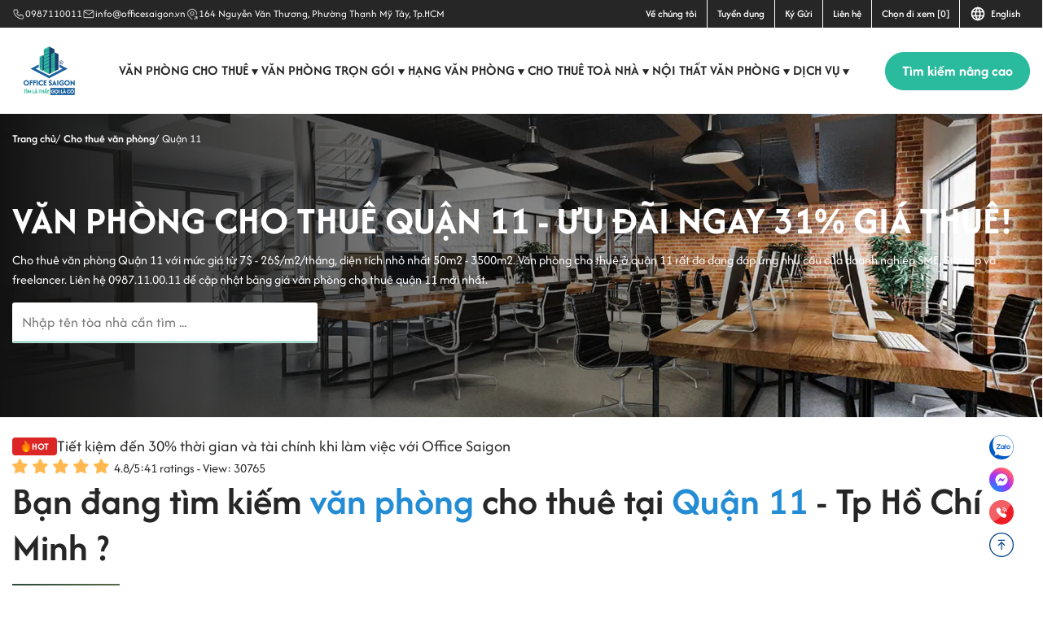

--- FILE ---
content_type: image/svg+xml
request_url: https://www.officesaigon.vn/template/Default/assets/images/ic-talk.svg
body_size: 888
content:
<svg width="48" height="48" viewBox="0 0 48 48" fill="none" xmlns="http://www.w3.org/2000/svg">
<rect width="48" height="48" rx="24" fill="#00D95F"/>
<path d="M11.9995 35.1112L13.7215 28.7086C12.3328 26.2144 11.8915 23.304 12.4788 20.5113C13.0661 17.7186 14.6424 15.231 16.9185 13.505C19.1947 11.7789 22.0179 10.9302 24.8703 11.1146C27.7226 11.299 30.4126 12.5041 32.4468 14.5088C34.481 16.5135 35.7228 19.1833 35.9444 22.0283C36.166 24.8732 35.3525 27.7026 33.6532 29.9971C31.9539 32.2916 29.4827 33.8974 26.6933 34.5197C23.9038 35.1421 20.983 34.7393 18.467 33.3853L11.9995 35.1112ZM18.7788 30.9894L19.1788 31.2263C21.0012 32.3047 23.1298 32.751 25.2328 32.4955C27.3358 32.2401 29.295 31.2974 30.8053 29.8142C32.3156 28.331 33.292 26.3907 33.5824 24.2957C33.8727 22.2007 33.4608 20.0686 32.4107 18.2317C31.3606 16.3948 29.7314 14.9563 27.7769 14.1404C25.8224 13.3245 23.6524 13.1769 21.6051 13.7207C19.5579 14.2645 17.7483 15.4692 16.4584 17.147C15.1685 18.8247 14.4708 20.8813 14.474 22.9963C14.4722 24.75 14.958 26.4697 15.8773 27.9641L16.1281 28.3769L15.1655 31.9505L18.7788 30.9894Z" fill="white"/>
<path fill-rule="evenodd" clip-rule="evenodd" d="M28.4873 24.6404C28.2529 24.4516 27.9783 24.3187 27.6846 24.2519C27.3909 24.185 27.0858 24.186 26.7925 24.2547C26.3519 24.4374 26.0671 25.1277 25.7824 25.4729C25.7224 25.5557 25.6341 25.6137 25.5343 25.6361C25.4344 25.6586 25.3298 25.6438 25.2401 25.5947C23.6268 24.9639 22.2746 23.8071 21.403 22.3122C21.3286 22.2189 21.2934 22.1005 21.3048 21.9818C21.3162 21.8632 21.3733 21.7535 21.464 21.676C21.7815 21.3622 22.0147 20.9734 22.1419 20.5458C22.1701 20.074 22.0619 19.6041 21.8301 19.1921C21.6508 18.6145 21.3097 18.1002 20.8471 17.7099C20.6084 17.6028 20.3438 17.5669 20.0852 17.6065C19.8266 17.6461 19.585 17.7596 19.3895 17.9333C19.0502 18.2256 18.7808 18.5901 18.6013 19.0001C18.4218 19.41 18.3367 19.855 18.3523 20.3021C18.3533 20.5532 18.3852 20.8032 18.4472 21.0466C18.6046 21.6313 18.8467 22.1899 19.1658 22.7048C19.396 23.0992 19.6472 23.481 19.9183 23.8486C20.7993 25.056 21.9067 26.0811 23.1791 26.8671C23.8176 27.2666 24.5001 27.5913 25.2129 27.835C25.9534 28.1701 26.7711 28.2987 27.5789 28.2072C28.0392 28.1377 28.4753 27.9562 28.8489 27.6789C29.2224 27.4015 29.522 27.0368 29.7212 26.6167C29.8382 26.363 29.8737 26.0793 29.8229 25.8046C29.7008 25.2428 28.9483 24.9112 28.4873 24.6404Z" fill="white"/>
</svg>


--- FILE ---
content_type: application/javascript
request_url: https://www.officesaigon.vn/template/Default/js/module/PopupModule.js
body_size: 130
content:
export default function PopupModule() {
  const popupClose = document.querySelectorAll(".popup-close");
  const popupOverlay = document.querySelectorAll(".popup-overlay");
  const body = document.getElementsByTagName("body")[0];
  const popup = document.querySelectorAll(".popup");
  if (popupClose) {
    popupClose.forEach((item) => {
      item.addEventListener("click", () => {
        popup.forEach((item) => {
          item.classList.remove("open");
          body.classList.remove("no-scroll");
        });
      });
    });
  }
  if (popupOverlay) {
    popupOverlay.forEach((item) => {
      item.addEventListener("click", () => {
        popup.forEach((item) => {
          item.classList.remove("open");
          body.classList.remove("no-scroll");
        });
      });
    });
  }
  const popupOpens = document.querySelectorAll(".popup-open");
  const masHeader = document.getElementById("mas-header");
  if (popupOpens) {
    popupOpens.forEach((item) => {
      item.addEventListener("click", (e) => {
        e.preventDefault();
        const idString = item.getAttribute("data-popup");
        if (popup) {
          popup.forEach((item) => {
            if (item.getAttribute("data-popup-id") == idString) {
              item.classList.add("open");
              body.classList.add("no-scroll");
              masHeader.classList.add("sticky");
              masHeader.classList.remove("hide");
            }
          });
        }
      });
    });
  }
}

--- FILE ---
content_type: application/javascript
request_url: https://www.officesaigon.vn/template/Default/js/ph.js?v=2511281225
body_size: 64
content:
let interacted={scrolled:!1,clicked:!1,moved:!1};document.addEventListener("scroll",(()=>interacted.scrolled=!0)),document.addEventListener("click",(()=>interacted.clicked=!0)),document.addEventListener("mousemove",(()=>interacted.moved=!0));let start=Date.now();window.addEventListener("beforeunload",(function(){let e=(Date.now()-start)/1e3;navigator.sendBeacon("ph/up",new Blob([JSON.stringify({stay:e,interacted:interacted,url:$current_url})],{type:"application/json"}))}));

--- FILE ---
content_type: application/javascript
request_url: https://www.officesaigon.vn/template/Default/js/main.js?ver=1.2.0
body_size: -37
content:
import AosModule from "./module/AosModule.js";
import SwiperModule from "./module/SwiperModule.js";
import Select2Module from "./module/Select2Module.js";
import CollapseModule from "./module/CollapseModule.js";
import HeaderModule from "./module/HeaderModule.js";
import MobileModule from "./module/MobileModule.js";
import PopupModule from "./module/PopupModule.js";
import FancyboxModule from "./module/FancyboxModule.js";
import BtnToTopModule from "./module/BtnToTopModule.js";
import AnimatedModule from "./module/AnimatedModule.js";
window.addEventListener("DOMContentLoaded", () => {
    AosModule();
    AnimatedModule();
    SwiperModule();
    CollapseModule();
    HeaderModule();
    MobileModule();
    PopupModule();
    FancyboxModule();
    BtnToTopModule();
    Select2Module();
});

--- FILE ---
content_type: image/svg+xml
request_url: https://www.officesaigon.vn/template/Default/assets/images/back-to-top.svg
body_size: 86
content:
<svg width="48" height="48" viewBox="0 0 48 48" fill="none" xmlns="http://www.w3.org/2000/svg">
<rect x="1" y="1" width="46" height="46" rx="23" fill="white"/>
<rect x="1" y="1" width="46" height="46" rx="23" stroke="#00428C" stroke-width="2"/>
<path d="M24 34C23.4 34 23 33.6 23 33V19C23 18.4 23.4 18 24 18C24.6 18 25 18.4 25 19V33C25 33.6 24.6 34 24 34Z" fill="#00428C"/>
<path d="M30 26C29.7 26 29.5 25.9 29.3 25.7L24 20.4L18.7 25.7C18.3 26.1 17.7 26.1 17.3 25.7C16.9 25.3 16.9 24.7 17.3 24.3L23.3 18.3C23.7 17.9 24.3 17.9 24.7 18.3L30.7 24.3C31.1 24.7 31.1 25.3 30.7 25.7C30.5 25.9 30.3 26 30 26Z" fill="#00428C"/>
<path d="M30 16H18C17.4 16 17 15.6 17 15C17 14.4 17.4 14 18 14H30C30.6 14 31 14.4 31 15C31 15.6 30.6 16 30 16Z" fill="#00428C"/>
</svg>


--- FILE ---
content_type: application/javascript
request_url: https://www.officesaigon.vn/template/Default/js/module/CollapseModule.js
body_size: 379
content:
export default function CollapseModule() {
    const clBlock = document.querySelectorAll(".collapse-block");
    if (clBlock) {
        clBlock.forEach((block) => {
            const clItems = block.querySelectorAll(".collapse-item");


            const firstBody = block.querySelector(".collapse-body");
            if (firstBody) {
                $(firstBody).slideDown();
                firstBody.parentElement.classList.add("active");
            }

            const heads = block.querySelectorAll(".collapse-head");

            heads.forEach(head => {
                head.addEventListener("click", () => {
                    const parentItem = head.parentElement;
                    const body = parentItem.querySelector(".collapse-body");

                    if (parentItem.classList.contains("active")) {
                        // Đóng item hiện tại nếu đang active
                        $(body).slideUp();
                        parentItem.classList.remove("active");
                    } else {
                        // Đóng tất cả các item khác trước khi mở item được click
                        clItems.forEach(item => {
                            const itemBody = item.querySelector(".collapse-body");
                            if (item !== parentItem && item.classList.contains("active")) {
                                $(itemBody).slideUp();
                                item.classList.remove("active");
                            }
                        });

                        // Mở item được click
                        $(body).slideDown();
                        parentItem.classList.add("active");
                    }
                });
            });
        });
    }

    const clBlock2 = document.querySelectorAll(".collapse2-block");
    if (clBlock2) {
        clBlock2.forEach((item) => {
            const clBody = item.querySelectorAll('.collapse2-body');
            const clItems = item.querySelectorAll('.collapse2-item');


            const head = item.querySelectorAll('.collapse2-head');
            head.forEach(headItem => {
                headItem.addEventListener('click', () => {
                    const parentItem = headItem.parentElement;
                    const body = parentItem.querySelector(".collapse2-body");

                    if (!$(body).is(':animated')) {
                        if (parentItem.classList.contains("active")) {
                            $(body).slideUp();
                            parentItem.classList.remove("active");
                        } else {
                            $(body).slideDown();
                            parentItem.classList.add("active");
                        }
                    }
                });
            });
        });
    }
}

--- FILE ---
content_type: application/javascript
request_url: https://www.officesaigon.vn/template/Default/js/module/BtnToTopModule.js
body_size: -57
content:
export default function BtnToTopModule() {
    const btnToTop = document.querySelector(".backToTop");
    window.addEventListener("scroll", () => {
      if (window.scrollY > 10) {
        btnToTop.classList.add("active");
      } else {
        btnToTop.classList.remove("active");
      }
    });
    if (btnToTop) {
      btnToTop.addEventListener("click", function () {
        document.body.scrollTop = 0;
        document.documentElement.scrollTop = 0;
      });
    }
    $(document).ready(function () {
      if (window.scrollY > 10) {
        btnToTop.classList.add("active");
      } else {
        btnToTop.classList.remove("active");
      }
    });
  }

--- FILE ---
content_type: image/svg+xml
request_url: https://www.officesaigon.vn/template/Default/assets/images/bgia4.svg
body_size: -104
content:
<svg width="24" height="24" viewBox="0 0 24 24" fill="none" xmlns="http://www.w3.org/2000/svg">
<path d="M17 17V13L12 16L7 13V17L12 20L17 17Z" stroke="#262626" stroke-width="1.5" stroke-linecap="round" stroke-linejoin="round"/>
<path d="M17 8V4L12 7L7 4V8L12 11L17 8Z" stroke="#262626" stroke-width="1.5" stroke-linecap="round" stroke-linejoin="round"/>
</svg>


--- FILE ---
content_type: application/javascript
request_url: https://www.officesaigon.vn/template/Default/js/module/AosModule.js
body_size: 307
content:
export default function AosModule() {
  AOS.init({
    startEvent: "DOMContentLoaded",
    offset: 0,
    duration: 1200,
    delay: "200",
    easing: "ease",
    once: true,
    mirror: true,
    disable: function () {
      return $(window).width() <= 768;
    },
  });
  $(".openToc").click(function (e) {
    e.preventDefault();
    $(this).toggleClass("active");
    console.log("run");
    $(".menuToc").toggle();
  });
  $(".openPanel").click(function (e) {
    $(".hidePanel").slideToggle("open");
    $(this).toggleClass("active");
  });
  const gridPJBox = document.querySelector(".gridPJBox");
  if (gridPJBox) {
    const note = gridPJBox.querySelector(".noteText");
    const itemSlide = gridPJBox.querySelectorAll(".gridPJ.swiper-slide");

    let totalItem = itemSlide.length;
    itemSlide.forEach((item) => {
      let itemHide = totalItem - 5;
      if (itemSlide.length > 5) {
        note.classList.add("active");
        note.textContent = `+${itemHide}`;
      }
    });
  }
  document.addEventListener("scroll", function () {
    const elements = document.querySelectorAll(".barJsFixed");
    elements.forEach((el) => {
      const rect = el.getBoundingClientRect();
      if (rect.top <= 0) {
        el.classList.add("active");
      } else {
        el.classList.remove("active");
      }
    });
  });
}


--- FILE ---
content_type: application/javascript
request_url: https://www.officesaigon.vn/template/Default/js/module/MobileModule.js
body_size: 823
content:
export default function MobileModule() {
    const burgerBtn = document.getElementById("hamburger");
    const mobilemb = document.querySelector(".mobile");
    const mobileOverLaymb = document.querySelector(".mobile-overlay");
    const bodymb = document.getElementsByTagName("body")[0];
    const headermb = document.querySelector(".header");
    const mobileClosemb = document.querySelector(".mobile-close");
    
    let isOpen = false;
    
    // Toggle mobile menu
    if (burgerBtn) {
        burgerBtn.addEventListener("click", () => {
            isOpen = !isOpen;
            if (isOpen) {
                burgerBtn.classList.add("active");
                mobilemb.classList.add("open");
                mobileOverLaymb.classList.add("open");
                bodymb.style.overflowY = "hidden";
                stopLenis();
    
                // Kiểm tra và đảm bảo header không bị ẩn khi mở menu
                if (headermb && headermb.classList.contains("hide")) {
                    headermb.classList.remove("hide");
                }
            } else {
                burgerBtn.classList.remove("active");
                mobilemb.classList.remove("open");
                mobileOverLaymb.classList.remove("open");
                bodymb.style.overflowY = "scroll";
                startLenis();
            }
        });
    }
    document.addEventListener("click", (event) => {
        const isClickInsideMenu = mobilemb.contains(event.target) || burgerBtn.contains(event.target);
    
        if (!isClickInsideMenu && isOpen) {
            isOpen = false;
            burgerBtn.classList.remove("active");
            mobilemb.classList.remove("open");
            mobileOverLaymb.classList.remove("open");
            bodymb.style.overflowY = "scroll";
            startLenis();
        }
    });
    
    // Close mobile menu
    if (mobileClosemb) {
        mobileClosemb.addEventListener("click", () => {
            isOpen = false;
            burgerBtn.classList.remove("active");
            mobilemb.classList.remove("open");
            mobileOverLaymb.classList.remove("open");
            bodymb.style.overflowY = "scroll";
            startLenis();
        });
    }
    
    // Overlay click to close mobile menu
    if (mobileOverLaymb) {
        mobileOverLaymb.addEventListener("click", () => {
            isOpen = false;
            burgerBtn.classList.remove("active");
            mobilemb.classList.remove("open");
            mobileOverLaymb.classList.remove("open");
            bodymb.style.overflowY = "scroll";
            startLenis();
        });
    }

    const menuNavs_mobile = document.querySelectorAll(".header .mobile .menu-nav");
    if (menuNavs_mobile) {
        menuNavs_mobile.forEach((item) => {
            const menuLinks = item.querySelectorAll(".menu-item.dropdown>.menu-link");
            menuLinks.forEach((item) => {
                const contentOld = item.innerHTML;
                const contentNew = `${contentOld} <i class="fa-solid fa-caret-down"></i>`;
                item.innerHTML = contentNew;
            });
        });
    }
    const menuIcons = document.querySelectorAll(".mobile-nav .menu-list .menu-item.dropdown a i");
    
    if (menuIcons) {
        menuIcons.forEach((item) => {
            item.addEventListener("click", (e) => {
                e.preventDefault();
                const menu =
                    item.parentElement.parentElement.querySelectorAll(".menu-list")[0];
                $(menu).slideToggle();
                $(item.parentElement.parentElement).toggleClass("active");
            });
        });
    }
    const menuMgIcons = document.querySelectorAll(".mobile-nav .menu-list .menu-item.mega a i");
    
    if (menuMgIcons) {
        menuMgIcons.forEach((item) => {
            item.addEventListener("click", (e) => {
                e.preventDefault();
                const menu =
                    item.parentElement.parentElement.querySelectorAll(".menu-mega")[0];
                $(menu).slideToggle();
                $(item.parentElement.parentElement).toggleClass("active");
            });
        });
    }
    
    const mobilecons = document.querySelectorAll('.mobile-con'); // Lấy tất cả tiêu đề
    if(mobilecons){
        mobilecons.forEach(mobilecon => {
            const mobilemxh = document.querySelector('.mobile-mxh'); // Lấy tất cả tiêu đề
            if(mobilemxh){
                const mobilemxhHeight = mobilemxh.offsetHeight; // Lấy chiều cao của từng tiêu đề
                mobilecon.style.setProperty('--mobilecon-height', `${mobilemxhHeight}px`); // Gán biến CSS cho từng mô tả
            }
          });
          
    }
    
}

--- FILE ---
content_type: image/svg+xml
request_url: https://www.officesaigon.vn/template/Default/assets/images/ic-zalos.svg
body_size: 745
content:
<svg width="48" height="48" viewBox="0 0 48 48" fill="none" xmlns="http://www.w3.org/2000/svg">
<path d="M24 48C37.2548 48 48 37.2548 48 24C48 10.7452 37.2548 0 24 0C10.7452 0 0 10.7452 0 24C0 37.2548 10.7452 48 24 48Z" fill="#005AC8"/>
<path opacity="0.12" fill-rule="evenodd" clip-rule="evenodd" d="M47.1015 24.5996L9.75146 39.5246L16.2765 46.4996C18.6015 47.2496 21.0765 47.6996 23.6265 47.6996C36.5265 47.6996 46.9515 37.4246 47.1015 24.5996Z" fill="url(#paint0_linear_2048_1060)"/>
<path fill-rule="evenodd" clip-rule="evenodd" d="M40.7246 40.1996C44.6996 35.9996 47.3996 30.4496 47.3996 24.2246C47.3996 11.1746 36.8246 0.599609 23.7746 0.599609C18.5996 0.599609 14.0996 2.54961 10.1996 5.32461C5.69963 13.7246 5.92463 26.0996 11.4746 33.5246C11.4746 33.5246 11.4746 33.5246 11.4746 33.5996C12.5246 35.0996 11.4746 37.7996 9.97463 39.2996C9.74963 39.5246 9.82463 39.6746 10.1996 39.7496C12.3746 39.9746 15.1496 39.3746 17.0996 38.3996C23.7746 42.0746 32.9996 42.5996 40.7246 40.1996Z" fill="white"/>
<path d="M22.0518 18H14.4018V19.65H19.7268L14.4768 26.1C14.3268 26.325 14.1768 26.55 14.1768 27.075V27.525H21.3768C21.7518 27.525 22.0518 27.225 22.0518 26.85V25.95H16.5018L21.3768 19.8C21.4518 19.725 21.6018 19.575 21.6768 19.5V19.425C21.9768 18.975 22.0518 18.675 22.0518 18.225V18Z" fill="#005AC8"/>
<path d="M31.7997 27.45H32.8497V18H31.1997V26.925C31.2747 27.225 31.4997 27.45 31.7997 27.45Z" fill="#005AC8"/>
<path d="M26.1768 20.0996C24.1518 20.0996 22.4268 21.7496 22.4268 23.8496C22.4268 25.9496 24.0768 27.5996 26.1768 27.5996C28.2768 27.5996 29.9268 25.9496 29.9268 23.8496C29.9268 21.7496 28.2768 20.0996 26.1768 20.0996ZM26.1768 26.0246C24.9768 26.0246 24.0018 25.0496 24.0018 23.8496C24.0018 22.6496 24.9768 21.6746 26.1768 21.6746C27.3768 21.6746 28.3518 22.6496 28.3518 23.8496C28.3518 25.0496 27.4518 26.0246 26.1768 26.0246Z" fill="#005AC8"/>
<path d="M37.7285 20.0254C35.6285 20.0254 33.9785 21.6754 33.9785 23.7754C33.9785 25.8754 35.6285 27.5254 37.7285 27.5254C39.8285 27.5254 41.4785 25.8754 41.4785 23.7754C41.4785 21.6754 39.7535 20.0254 37.7285 20.0254ZM37.7285 26.0254C36.5285 26.0254 35.5535 25.0504 35.5535 23.8504C35.5535 22.6504 36.5285 21.6754 37.7285 21.6754C38.9285 21.6754 39.9035 22.6504 39.9035 23.8504C39.9035 24.9754 38.9285 26.0254 37.7285 26.0254Z" fill="#005AC8"/>
<path d="M29.0268 27.449H29.9268V20.249H28.4268V26.774C28.4268 27.149 28.7268 27.449 29.0268 27.449Z" fill="#005AC8"/>
<defs>
<linearGradient id="paint0_linear_2048_1060" x1="28.2227" y1="31.7038" x2="31.3751" y2="36.7827" gradientUnits="userSpaceOnUse">
<stop/>
<stop offset="0.9379" stop-opacity="0.062076"/>
<stop offset="1" stop-opacity="0"/>
</linearGradient>
</defs>
</svg>


--- FILE ---
content_type: application/javascript
request_url: https://www.officesaigon.vn/template/Default/js/module/Select2Module.js
body_size: -156
content:
export default function Select2Module(){
    $(document).ready(function() {
        $('.re-select-main').select2();
    });
}

--- FILE ---
content_type: application/javascript
request_url: https://www.officesaigon.vn/template/Default/js2024/maduthuong-gg-1s-allpage.js
body_size: 1067
content:
{ document.addEventListener("DOMContentLoaded", function () { var hidebtn = 'none'; if (isReferredFromGoogle()) { hidebtn = 'block'; } var targetDiv = document.getElementById("elemaduthuong"); if (targetDiv) { targetDiv.innerHTML = `<div style="text-align: center !important; margin: 15px;"> <span class="btnMaDuThuong back-top-maduthuong" id="maduthuong1" style="display: ${hidebtn}; width: fit-content; margin: auto;">Mini Game</span></div>`; } else { var targetDiv_footer = document.getElementById("tfuserfooter"); if (targetDiv_footer) { targetDiv_footer.innerHTML = `<div class="" style="text-align: center !important; margin: 0px; display: ${hidebtn};"> <span class="btnMaDuThuong_footer back-top-maduthuong" id="maduthuong" style="width: 18rem !important; display: block; background-color: #133b71; color: #fafafa; padding: .5rem; border-radius: .6rem; user-select: none; cursor: pointer; border: 2px solid #3cb2e9; border-style: outset;" onclick="startCountdown();">Lấy mã download</span> </div> <style> span#maduthuong:hover { background-color: #7bccf1 !important; }</style>`; } } }); function isReferredFromGoogle() { const referrer = document.referrer; return referrer && referrer.includes("google.com"); } $(function () { const $btnMiniGame = $(".back-top-maduthuong"); $btnMiniGame.click(function () { if (!isReferredFromGoogle()) { return false; } const btn_maduthuong = document.getElementById('maduthuong'); btn_maduthuong.textContent = 'OSG:'; startCountdown(); }); }); function startCountdown() { const btnMaDuThuong = document.getElementById("maduthuong"); btnMaDuThuong.onclick = null; const result = generateUnique8DigitNumber(); if (result === "Ngoài khung giờ Mini game" || result === "Ngày mai nhé!") { } let countdown = 120; const interval = setInterval(() => { btnMaDuThuong.textContent = `Lấy mã sau: ${countdown}s`; countdown--; if (countdown < 0) { clearInterval(interval); btnMaDuThuong.textContent = result; } }, 1000); } function generateUnique8DigitNumber() { const timeFrame = isWithinTimeFrame(); const cookieName = "uniqueCode_" + timeFrame; if (!timeFrame) { } let savedCode = getCookie(cookieName); if (savedCode) { } let number = Math.floor(10000000 + Math.random() * 90000000); setCookie(cookieName, number, 1); return `Mã: ${number}`; } function setCookie(name, value, days) { const date = new Date(); date.setTime(date.getTime() + (days * 24 * 60 * 60 * 1000)); const expires = "expires=" + date.toUTCString(); document.cookie = name + "=" + value + ";" + expires + ";path=/"; } function getCookie(name) { const nameEQ = name + "="; const cookies = document.cookie.split(';'); for (let i = 0; i < cookies.length; i++) { let c = cookies[i]; while (c.charAt(0) === ' ') c = c.substring(1, c.length); if (c.indexOf(nameEQ) === 0) return c.substring(nameEQ.length, c.length); } return null; } function isWithinTimeFrame() { const now = new Date(); const currentHour = now.getHours(); const currentMinute = now.getMinutes(); const morningSlot = (currentHour === 8 && currentMinute >= 15) || (currentHour > 8 && currentHour < 14) || (currentHour === 14 && currentMinute === 0); const eveningSlot = (currentHour >= 18 && currentHour < 20) || (currentHour === 20 && currentMinute <= 30); if (morningSlot) return "morning"; if (eveningSlot) return "evening"; return null; } }

--- FILE ---
content_type: image/svg+xml
request_url: https://www.officesaigon.vn/template/Default/assets/images/ic-phone2.svg
body_size: 734
content:
<svg width="48" height="48" viewBox="0 0 48 48" fill="none" xmlns="http://www.w3.org/2000/svg">
<rect width="48" height="48" rx="24" fill="#ED1C24"/>
<path opacity="0.3" d="M42.3441 8.49616C38.8452 14.9193 33.8968 21.5446 27.7136 27.7277C21.5305 33.9109 14.9052 38.8498 8.49151 42.3488C8.0894 41.9993 7.69888 41.6351 7.31993 41.2562C5.02937 39.0421 3.20253 36.3941 1.94594 33.4667C0.689343 30.5393 0.0281381 27.391 0.000878706 24.2054C-0.0263807 21.0198 0.580851 17.8606 1.78717 14.9121C2.99348 11.9636 4.77474 9.28477 7.02707 7.03181C9.2794 4.77884 11.9577 2.99684 14.9059 1.7897C17.8541 0.582565 21.013 -0.0255478 24.1987 0.000822307C27.3843 0.0271925 30.5328 0.687518 33.4605 1.9433C36.3883 3.19907 39.0368 5.02517 41.2515 7.31511C41.6305 7.69406 41.9947 8.08774 42.3441 8.49616Z" fill="white"/>
<path fill-rule="evenodd" clip-rule="evenodd" d="M26.8608 14.3603C26.4478 14.3083 26.0778 14.6113 26.0328 15.0223C25.9868 15.4343 26.2838 15.8043 26.6948 15.8503C30.0718 16.2253 32.6938 18.8453 33.0728 22.2213C33.1158 22.6043 33.4398 22.8873 33.8168 22.8873C33.8448 22.8873 33.8738 22.8853 33.9018 22.8823C34.3128 22.8373 34.6088 22.4653 34.5628 22.0533C34.1058 17.9773 30.9388 14.8133 26.8608 14.3603Z" fill="white"/>
<path fill-rule="evenodd" clip-rule="evenodd" d="M29.5415 22.2914C29.6115 22.6494 29.9255 22.8974 30.2765 22.8974C30.3245 22.8974 30.3725 22.8934 30.4215 22.8844C30.8275 22.8054 31.0935 22.4104 31.0145 22.0044C30.6075 19.9224 29.0005 18.3154 26.9205 17.9114C26.5235 17.8324 26.1205 18.0984 26.0415 18.5054C25.9625 18.9114 26.2285 19.3054 26.6355 19.3844C28.1115 19.6714 29.2535 20.8124 29.5415 22.2914Z" fill="white"/>
<path fill-rule="evenodd" clip-rule="evenodd" d="M27.7759 26.4516C26.7779 26.9376 25.9139 27.3596 23.6669 25.1126C21.4209 22.8656 21.8409 22.0026 22.3279 21.0036C23.0329 19.5556 23.3179 18.2386 20.1159 15.6016C19.3509 14.9766 18.5209 14.7366 17.6539 14.9046C15.8209 15.2476 14.5259 17.2876 14.5279 17.2876C13.7159 18.4236 12.6039 21.8396 19.7709 29.0076C24.4849 33.7226 27.5769 34.8536 29.4529 34.8536C30.4289 34.8536 31.0759 34.5476 31.4499 34.2786C31.4699 34.2666 33.5279 32.9916 33.8759 31.1226C34.0379 30.2536 33.8019 29.4266 33.1759 28.6616C30.5399 25.4626 29.2229 25.7466 27.7759 26.4516Z" fill="white"/>
</svg>


--- FILE ---
content_type: application/javascript
request_url: https://www.officesaigon.vn/template/Default/js/module/FancyboxModule.js
body_size: -215
content:
export default function FancyboxModule() {

  Fancybox.bind('[data-fancybox]', {
    //
  });  
  
}

--- FILE ---
content_type: image/svg+xml
request_url: https://www.officesaigon.vn/template/Default/assets/images/bgia3.svg
body_size: 0
content:
<svg width="24" height="24" viewBox="0 0 24 24" fill="none" xmlns="http://www.w3.org/2000/svg">
<path d="M10 10L12 8L14 10M10 14L12 16L14 14M5 5C5 4.73478 5.10536 4.48043 5.29289 4.29289C5.48043 4.10536 5.73478 4 6 4H18C18.2652 4 18.5196 4.10536 18.7071 4.29289C18.8946 4.48043 19 4.73478 19 5V19C19 19.2652 18.8946 19.5196 18.7071 19.7071C18.5196 19.8946 18.2652 20 18 20H6C5.73478 20 5.48043 19.8946 5.29289 19.7071C5.10536 19.5196 5 19.2652 5 19V5Z" stroke="#262626" stroke-width="1.5" stroke-linecap="round" stroke-linejoin="round"/>
</svg>


--- FILE ---
content_type: application/javascript
request_url: https://www.officesaigon.vn/template/Default/js/module/HeaderModule.js
body_size: 181
content:
export default function HeaderModule() {
  const header = document.querySelector(".header");
  const mobile = document.querySelector(".mobile");
  const mobileOverlay = document.querySelector(".mobile-overlay");

  let lastScrollTop = 0;
  const delta = 5;
  const navbarHeight = header ? header.offsetHeight : 0;

  function handleScroll() {
    if (header && mobile && mobileOverlay) {
      const currentScroll = window.scrollY;

      // Toggle sticky classes
      if (currentScroll > 0) {
        header.classList.add("sticky");
        mobile.classList.add("sticky");
        mobileOverlay.classList.add("sticky");
      } else {
        header.classList.remove("sticky");
        mobile.classList.remove("sticky");
        mobileOverlay.classList.remove("sticky");
      }

      // Hide and show header based on scroll direction, only if mobile menu is not open
      if (!mobile.classList.contains("open") && Math.abs(lastScrollTop - currentScroll) > delta) {
        if (currentScroll > lastScrollTop && currentScroll > navbarHeight) {
          header.classList.add("hide");
        } else if (currentScroll + window.innerHeight < document.body.scrollHeight) {
          header.classList.remove("hide");
        }
        lastScrollTop = currentScroll;
      }
    }
  }

  window.addEventListener("scroll", handleScroll);
  document.addEventListener("DOMContentLoaded", handleScroll);
}

--- FILE ---
content_type: image/svg+xml
request_url: https://www.officesaigon.vn/template/Default/assets/images/ic-mess.svg
body_size: 686
content:
<svg width="48" height="48" viewBox="0 0 48 48" fill="none" xmlns="http://www.w3.org/2000/svg">
<rect width="48" height="48" rx="24" fill="url(#paint0_radial_2048_1074)"/>
<path d="M24.0646 12.0576C17.3015 12.0576 12.0574 17.0136 12.0574 23.7046C12.0574 27.2047 13.4922 30.2305 15.8276 32.3198C16.0228 32.4939 16.1428 32.74 16.1488 33.0042L16.2149 35.1415C16.2197 35.2987 16.263 35.4524 16.3411 35.589C16.4192 35.7255 16.5297 35.8408 16.6628 35.9247C16.7959 36.0086 16.9476 36.0585 17.1045 36.0701C17.2614 36.0816 17.4187 36.0545 17.5627 35.991L19.9461 34.9403C20.1472 34.8503 20.3754 34.8353 20.5885 34.8923C21.6841 35.1925 22.8488 35.3546 24.0646 35.3546C30.8276 35.3546 36.0718 30.3986 36.0718 23.7076C36.0718 17.0166 30.8276 12.0576 24.0646 12.0576Z" fill="white"/>
<path d="M16.8542 27.1116L20.3814 21.5163C20.514 21.3056 20.689 21.1248 20.8951 20.9851C21.1012 20.8455 21.334 20.7501 21.5789 20.7049C21.8237 20.6598 22.0752 20.6659 22.3176 20.7229C22.5599 20.7799 22.7879 20.8865 22.9869 21.036L25.7936 23.1403C25.9189 23.2341 26.0713 23.2845 26.2279 23.284C26.3844 23.2834 26.5365 23.2319 26.6611 23.1373L30.4494 20.2615C30.9537 19.8773 31.6141 20.4837 31.2779 21.021L27.7478 26.6133C27.6151 26.824 27.4402 27.0049 27.2341 27.1445C27.028 27.2842 26.7951 27.3796 26.5503 27.4247C26.3055 27.4698 26.0539 27.4637 25.8116 27.4067C25.5692 27.3498 25.3413 27.2431 25.1422 27.0936L22.3355 24.9894C22.2102 24.8956 22.0578 24.8451 21.9013 24.8457C21.7447 24.8462 21.5927 24.8977 21.468 24.9924L17.6797 27.8681C17.1754 28.2523 16.515 27.649 16.8542 27.1116Z" fill="url(#paint1_radial_2048_1074)"/>
<defs>
<radialGradient id="paint0_radial_2048_1074" cx="0" cy="0" r="1" gradientUnits="userSpaceOnUse" gradientTransform="translate(8.04 47.9987) scale(52.8 52.7986)">
<stop stop-color="#0099FF"/>
<stop offset="0.6" stop-color="#A033FF"/>
<stop offset="0.9" stop-color="#FF5280"/>
<stop offset="1" stop-color="#FF7061"/>
</radialGradient>
<radialGradient id="paint1_radial_2048_1074" cx="0" cy="0" r="1" gradientUnits="userSpaceOnUse" gradientTransform="translate(16.0798 36.072) scale(26.4158)">
<stop stop-color="#0099FF"/>
<stop offset="0.6" stop-color="#A033FF"/>
<stop offset="0.9" stop-color="#FF5280"/>
<stop offset="1" stop-color="#FF7061"/>
</radialGradient>
</defs>
</svg>


--- FILE ---
content_type: application/javascript
request_url: https://www.officesaigon.vn/template/Default/js/module/AnimatedModule.js
body_size: 2004
content:
export default function AnimatedModule() {
  if(innerWidth > 1200){
    let $window = $(window);

function scrollAddClass(el, className) {
    $(el).each(function () {
        let el = this;
        if (
            $(el).offset().top <
            $window.scrollTop() + ($window.height() / 10) * 8
        ) {
            $(el).addClass(className);
        }
    });
}
// function toggleClassOnScroll(el, className) {
   
//     $(el).each(function () {
//         let $el = $(this);
//         if (
//             $el.offset().top < 
//             $window.scrollTop() + ($window.height() / 10) * 8 &&
//             $el.offset().top + $el.height() > $window.scrollTop()
//         ) {
//             $el.addClass(className);
//         } else {
//             if (window.innerWidth > 1200) {
//             $el.removeClass(className);
//             }

//         }
//     });
// }

function toggleClassOnScroll(selector, className) {
    let items = document.querySelectorAll(selector);
    if (!items.length) return;

    let lastScrollY = window.scrollY; // Lưu vị trí scroll trước đó
    let ticking = false;

    function checkScroll() {
        if (ticking) return;
        ticking = true;

        requestAnimationFrame(() => {
            let currentScrollY = window.scrollY;
            let isScrollingDown = currentScrollY > lastScrollY; // Kiểm tra hướng scroll
            let windowHeight = window.innerHeight;
            let triggerAdd = windowHeight * 0.6;
            let triggerRemove = windowHeight * 0.4;

            items.forEach((item) => {
                let rect = item.getBoundingClientRect();

                if (isScrollingDown && rect.top < triggerAdd && window.innerWidth > 1200) {
                    item.classList.add(className);
                } else if (!isScrollingDown && rect.bottom > triggerRemove && window.innerWidth > 1200) {
                    item.classList.remove(className);
                }
            });

            lastScrollY = currentScrollY; // Cập nhật vị trí scroll
            ticking = false;
        });
    }

    checkScroll(); // Kiểm tra ngay khi tải trang
    window.addEventListener("scroll", checkScroll);
}


function bindImageAnimations() {
    scrollAddClass(".load-img", "is-inview");
    scrollAddClass(".load-img-second", "is-isview");
    scrollAddClass(".load-img-third", "is-inview");
    scrollAddClass(".txt-focus", "is-inview");
    scrollAddClass(".txt-animated", "is-inview");
    scrollAddClass(".txt-spl", "is-inview");
    scrollAddClass(".add-img", "is-inview");
    scrollAddClass(".scroll-item", "is-inview");
    scrollAddClass(".add-class", "is-inview");
    toggleClassOnScroll(".gsap-item", "is-inview");

    
    $window.on("scroll", function () {
        scrollAddClass(".load-img", "is-inview");
        scrollAddClass(".load-img-second", "is-inview");
        scrollAddClass(".load-img-third", "is-inview");
        scrollAddClass(".txt-focus", "is-inview");
        scrollAddClass(".txt-animated", "is-inview");
        scrollAddClass(".txt-spl", "is-inview");
        scrollAddClass(".add-img", "is-inview");
        scrollAddClass(".add-class", "is-inview");
        scrollAddClass(".scroll-item", "is-inview");
        toggleClassOnScroll(".gsap-item", "is-inview");
    });
}
bindImageAnimations();
}


// let $window = $(window);

// function toggleClassOnScroll(el, className) {
//     $(el).each(function () {
//         let $el = $(this);
//         // Kiểm tra nếu phần tử nằm trong viewport
//         if (
//             $el.offset().top < $window.scrollTop() + ($window.height() / 10) * 8 &&
//             $el.offset().top + $el.height() > $window.scrollTop()
//         ) {
//             $el.addClass(className);
//         } else {
//             $el.removeClass(className);
//         }
//     });
// }

// function bindImageAnimations() {
//     toggleClassOnScroll(".load-img", "is-inview");
//     toggleClassOnScroll(".load-img-second", "is-inview");
//     toggleClassOnScroll(".load-img-third", "is-inview");
//     toggleClassOnScroll(".txt-focus", "is-inview");
//     toggleClassOnScroll(".txt-animated", "is-inview");
//     toggleClassOnScroll(".txt-spl", "is-inview");
//     toggleClassOnScroll(".scroll-item", "is-inview");
//     toggleClassOnScroll(".add-class", "is-inview");

//     $window.on("scroll", function () {
//         toggleClassOnScroll(".load-img", "is-inview");
//         toggleClassOnScroll(".load-img-second", "is-inview");
//         toggleClassOnScroll(".load-img-third", "is-inview");
//         toggleClassOnScroll(".txt-focus", "is-inview");
//         toggleClassOnScroll(".txt-animated", "is-inview");
//         toggleClassOnScroll(".txt-spl", "is-inview");
//         toggleClassOnScroll(".add-class", "is-inview");
//         toggleClassOnScroll(".scroll-item", "is-inview");
//     });
// }

// bindImageAnimations();
let moveItems = document.querySelectorAll(".move-item");
let height = window.innerHeight;
if (moveItems.length > 0 && window.innerWidth > 1200) {
    window.addEventListener("scroll", () => {
        moveItems.forEach((item) => {
            let pos = item.getBoundingClientRect().top;
            if (pos > -height / 2 && pos < height) {
                let Y = (pos / height) * 100;
                if (item.classList.contains("mx")) {
                    item.style.transform = `translateX(` + Y + `px)`;
                } else {
                    item.style.transform = `translateY(` + Y + `px)`;
                }
            }
        });
    });
}

// Cusor
$(document).ready(function () {
    $(this).mousemove(function (e) {
        if (
            e.target.closest(".swiper-control-btn") ||
            e.target.closest("a") ||
            e.target.closest(".header-search-icon")
        ) {
            $(".banner-home .cursor-custom").addClass("hide");
        } else {
            $(".banner-home .cursor-custom").removeClass("hide");
        }
        if ($(window).width() > 1500) {
            $(".banner-home .cursor-custom").css({
                top: e.pageY - 20,
                left: e.pageX - 20,
            });
        } else {
            $(".banner-home .cursor-custom").css({
                top: e.pageY - 20,
                left: e.pageX - 20,
            });
        }
    });
});

function reveal() {
    var reveals = document.querySelectorAll(".parallaxSecJS");

    reveals.forEach((ele, i) => {
        var windowHeight = window.innerHeight;
        var elementTop = ele.getBoundingClientRect().top;
        var elementBottom = ele.getBoundingClientRect().bottom;
        var elementVisible = 150;
        const reveal = ele.querySelectorAll(".parallaxJS");
        const paraZoom = ele.querySelectorAll(".paraZoom");
        if (elementTop < windowHeight - elementVisible) {
            if (reveal.length > 0) {
                reveal.forEach((ele2, i2) => {
                    let pos = elementTop / -2;
                    // console.log(pos);
                    if (ele2.querySelector("img")) {
                        ele2.querySelector("img").style.top = `${pos}px`;
                    }
                    if (ele2.querySelector("video")) {
                        ele2.querySelector("video").style.top = `${pos}px`;
                    }
                });
            }
        }
    });
}
if (window.innerWidth > 1200) {
    reveal();
    window.addEventListener("scroll", reveal);
}

//Scroll Percent page
window.addEventListener("scroll", () => {
    if (window.scrollY > 0) {
        scrollProgress();
    }
});

function scrollProgress() {
    let winScroll =
        document.body.scrollTop || document.documentElement.scrollTop;
    let height =
        document.documentElement.scrollHeight -
        document.documentElement.clientHeight;
    let scrolled = (winScroll / height) * 100;
    const progress = document.querySelector(".header-progress");
    if (progress) {
        progress.style.width = scrolled + "%";
    }
}
scrollProgress();

// Check if the element with the class 'title-pri ttdecor' exists
// if (document.querySelector('.title-pri.ttdecor')) {
//     document.querySelectorAll('.title-pri.ttdecor span').forEach(function (span) {
//       const text = span.textContent;
//       span.classList.add('splitting'); // Add the 'splitting' class
    
//       span.innerHTML = ''; // Clear the existing text content
//       const words = text.split(' '); // Split text by spaces (words)
    
//       let charIndex = 0; // This will track the total index of characters across words
    
//       words.forEach(function (word, wordIndex) {
//         const wordElement = document.createElement('span');
//         wordElement.classList.add('word'); // Wrap each word in a span for spacing
    
//         word.split('').forEach(function (char) {
//           const charElement = document.createElement('span');
//           charElement.classList.add('char');
//           charElement.textContent = char;
//           wordElement.appendChild(charElement); // Append each character to the word
    
//           // Set the delay for each character (continuing from the last character)
//           charElement.style.transitionDelay = `${(charIndex + 1) * 0.1}s`;
    
//           // Increment charIndex for the next character
//           charIndex++;
//         });
    
//         span.appendChild(wordElement); // Append each word (with characters inside) back to the span
//         if (wordIndex < words.length - 1) {
//           span.appendChild(document.createTextNode(' ')); // Add a space between words
//         }
//       });
//     });
//   }
  
}


--- FILE ---
content_type: application/javascript
request_url: https://www.officesaigon.vn/template/Default/js/module/SwiperModule.js
body_size: 2375
content:
export default function SwiperModule() {
  function functionSlider(element, customizeOption, typePagi) {
    const swiperSlider = document.querySelectorAll(element);
    if (swiperSlider.length > 0) {
      swiperSlider.forEach((item) => {
        const swiper = item.querySelector(".swiper");
        const pagi = item.querySelector(".swiper-pagination");
        const next = item.querySelector(".swiper-next");
        const prev = item.querySelector(".swiper-prev");

        // Mặc định kiểu pagination là 'bullets' nếu không chỉ định
        if (!typePagi) {
          typePagi = "bullets";
        }

        const swiperOptions = {
          watchSlidesProgress: true,
          pagination: {
            el: pagi,
            type: typePagi,
            clickable: true,
          },
          navigation: {
            nextEl: next,
            prevEl: prev,
          },
          fadeEffect: {
            crossFade: true,
          },
          ...customizeOption,
        };

        // Nếu `typePagi` là `scrollbar`, cấu hình lại cho Swiper
        if (typePagi === "scrollbar") {
          swiperOptions.scrollbar = {
            el: pagi,
            draggable: true,
          };
          delete swiperOptions.pagination; // Không dùng `pagination` khi sử dụng `scrollbar`
        }

        var slide = new Swiper(swiper, swiperOptions);

        // Kiểm tra và ẩn nút điều hướng nếu số lượng slide không vượt quá slidesPerView
        function toggleNavigationButtons() {
          const totalSlides = slide.slides.length;
          const slidesPerView =
            slide.params.slidesPerView === "auto"
              ? 1
              : slide.params.slidesPerView;

          if (totalSlides <= slidesPerView) {
            if (next) next.style.display = "none";
            if (prev) prev.style.display = "none";
          } else {
            if (next) next.style.display = "flex";
            if (prev) prev.style.display = "flex";
          }
        }

        // Kiểm tra ngay khi khởi tạo Swiper
        slide.on("init", toggleNavigationButtons);
        slide.on("resize", toggleNavigationButtons);
        slide.init();

        // Tìm và chuyển ngay đến slide có .swiper-btn.active
        const activeButton = item.querySelector(
          ".swiper-slide .swiper-btn.active"
        );
        if (activeButton) {
          const activeSlide = activeButton.closest(".swiper-slide");
          const activeIndex = Array.from(slide.slides).indexOf(activeSlide);
          if (activeIndex !== -1) {
            slide.slideTo(activeIndex, 0); // Chuyển đến slide ngay lập tức mà không có animation
          }
        }

        // Sự kiện click để thêm class active và chuyển slide
        const buttons = item.querySelectorAll(".swiper-btn");
        buttons.forEach((btn) => {
          btn.addEventListener("click", () => {
            buttons.forEach((b) => b.classList.remove("active"));
            btn.classList.add("active");
            const parentSlide = btn.closest(".swiper-slide");
            const index = Array.from(slide.slides).indexOf(parentSlide);
            if (index !== -1) {
              slide.slideTo(index); // Chuyển slide khi click
            }
          });
        });
      });
    }
  }

  function functionThumbSlider(element, customizeOption) {
    const swiperSlider = document.querySelectorAll(element);
    const swiperInstances = [];

    swiperSlider.forEach((item) => {
      const swiper = item.querySelector(".swiper");

      const slide = new Swiper(swiper, {
        watchSlidesProgress: true,
        ...customizeOption,
      });

      swiperInstances.push(slide);
    });

    return swiperInstances;
  }

  function functionMainSlider(
    element,
    thumbSliderInstances,
    customizeOption,
    typePagi
  ) {
    const swiperSlider = document.querySelectorAll(element);

    if (swiperSlider) {
      swiperSlider.forEach((item, index) => {
        const swiper = item.querySelector(".swiper");
        const pagi = item.querySelector(".swiper-pagination");
        const next = item.querySelector(".swiper-next");
        const prev = item.querySelector(".swiper-prev");

        if (!typePagi) {
          typePagi = "bullets";
        }

        new Swiper(swiper, {
          watchSlidesProgress: true,
          pagination: {
            el: pagi,
            type: typePagi,
            clickable: true,
          },
          navigation: {
            nextEl: next,
            prevEl: prev,
          },
          fadeEffect: {
            crossFade: true,
          },
          thumbs: {
            swiper: thumbSliderInstances[index], // Sử dụng thumb slider tương ứng
          },
          ...customizeOption,
        });
      });
    }
  }

  function functionSliderGrid(element, customizeOption, typePagi, totalSlides) {
    const swiperSliders = document.querySelectorAll(element);
    if (swiperSliders) {
      swiperSliders.forEach((slider) => {
        const swiper = slider.querySelector(".swiper");
        const pagi = slider.querySelector(".swiper-pagination");
        const next = slider.querySelector(".swiper-next");
        const prev = slider.querySelector(".swiper-prev");
        if (!typePagi) {
          typePagi = "bullets";
        }

        // Tính số hàng dựa trên số lượng slide của slider hiện tại
        const slideCount = slider.querySelectorAll(".swiper-slide").length;
        const rows = slideCount < totalSlides ? 1 : 2;

        var slide = new Swiper(swiper, {
          watchSlidesProgress: true,
          pagination: {
            el: pagi,
            type: typePagi,
            clickable: true,
          },
          navigation: {
            nextEl: next,
            prevEl: prev,
          },
          fadeEffect: {
            crossFade: true,
          },
          grid: {
            rows: rows,
            fill: "row",
          },
          ...customizeOption, // Sử dụng toàn bộ customizeOption
        });
      });
    }
  }

  var hbanner = new Swiper(".hbanner-slider .swiper", {
    speed: 1200,
    effect: "fade",
    touchStartPreventDefault: false,
    allowTouchMove: false,
    autoplay: {
      delay: 8000,
    },
    pagination: {
      el: ".hbanner-slider .swiper-pagination",
      clickable: true,
      renderBullet: function (index, className) {
        // Chuyển đổi số thành dạng 01, 02, ...
        var formattedNumber = (index + 1).toString().padStart(2, "0");
        return '<span class="' + className + '">' + formattedNumber + "</span>";
      },
    },
  });

  const splides = document.querySelectorAll(".hpartn-slider .splide");
  if (splides) {
    splides.forEach((splidex, index) => {
      new Splide(splidex, {
        type: "loop",
        drag: "free",
        // focus: 'center',
        pagination: false,
        arrows: false,
        perPage: 6,
        perMove: 2,
        direction: index == 1 ? "rtl" : "ltr",
        autoScroll: {
          speed: 0.5,
        },
        breakpoints: {
          100: {
            perPage: 1.4,
          },
          300: {
            perPage: 2.4,
          },
          720: {
            perPage: 2.5,
          },
          900: {
            perPage: 3,
          },
          1200: {
            perPage: 4,
          },
        },
      }).mount(window.splide.Extensions);
    });
  }

  functionSlider(".hser-bdy", {
    speed: 1200,
    slidesPerView: "auto",
    spaceBetween: 0,
    autoplay: {
      delay: 8000,
    },
  });
  functionSlider(".pjecth-inner", {
    speed: 1200,
    slidesPerView: "auto",
    spaceBetween: 0,
    autoplay: {
      delay: 8000,
    },
  });
  functionSlider(".newsrl-slider", {
    speed: 1200,
    slidesPerView: "auto",
    spaceBetween: 0,
    autoplay: {
      delay: 8000,
    },
  });
  functionSlider(".offh-bdy", {
    speed: 1200,
    slidesPerView: "auto",
    spaceBetween: 0,
    autoplay: {
      delay: 8000,
    },
  });
  functionSlider(".newsrl-bdy", {
    speed: 1200,
    slidesPerView: "auto",
    spaceBetween: 0,
    autoplay: {
      delay: 8000,
    },
  });
  functionSlider(".pjecth-bdy", {
    speed: 1200,
    slidesPerView: "auto",
    spaceBetween: 0,
    autoplay: {
      delay: 8000,
    },
  });
  functionSlider(".teamwork-bdy", {
    speed: 1200,
    slidesPerView: "auto",
    spaceBetween: 0,
    autoplay: {
      delay: 8000,
    },
  });  
  functionSlider(".awards-slider", {
    speed: 1200,
    slidesPerView: "auto",
    spaceBetween: 0,
    autoplay: {
      delay: 8000,
    },
  });
  functionSlider(".guest-slider", {
    speed: 1200,
    slidesPerView: "auto",
    spaceBetween: 0,
    autoplay: {
      delay: 8000,
    },
  });
  functionSlider(".filter-slider", {
    speed: 1200,
    slidesPerView: "auto",
    spaceBetween: 4,
  });
  functionSlider(".histo-slider", {
    speed: 1200,
    slidesPerView: "auto",
    spaceBetween: 0,
    loop: true,
    autoplay: {
      delay: 8000,
    },
  });
  functionSlider(".hsocial-bdy", {
    speed: 1200,
    slidesPerView: "auto",
    spaceBetween: 0,
    autoplay: {
      delay: 8000,
    },
  });
  functionSlider(".teamwork-slider", {
    speed: 1200,
    slidesPerView: "auto",
    spaceBetween: 0,
    autoplay: {
      delay: 8000,
    },
  });
  functionSlider(".slideSw", {
    speed: 1200,
    slidesPerView: "auto",
    spaceBetween: 0,
    autoplay: {
      delay: 8000,
    },
  });
  const isSlideMobile = document.querySelector(".slideMobile");
  if (isSlideMobile && window.innerWidth < 500) {
    functionSlider(".slideMobile", {
      speed: 1200,
      slidesPerView: "auto",
      spaceBetween: 0,
      autoplay: {
        delay: 8000,
      },
    });
  }
  // makeBulletLink clicked
  var makeBulletLink = document.querySelectorAll(".bullet-link");
  if (makeBulletLink) {
    makeBulletLink.forEach((item) => {
      // console.log(item)
      item.addEventListener("click", (e) => {
        // console.log('click');
        window.location.href = item.href;
      });
    });
  }

  var prodThumb = new Swiper(".wdes-slide-thumb .swiper", {
    speed: 1200,
    slidesPerView: "auto",
    // slidesPerGroup: 2,
    initialSlide: 0,
    centeredSlides: false,
    loop: false,
    spaceBetween: 0,
    effect: "slide",
  });
  var prodMain = new Swiper(".wdes-slide-main .swiper", {
    speed: 1200,
    slidesPerView: "auto",
    // slidesPerGroup: 2,
    initialSlide: 0,
    centeredSlides: false,
    loop: false,
    spaceBetween: 0,
    effect: "slide",
    thumbs: {
      swiper: prodThumb,
    },
  });
  var prodLeft = new Swiper(".wdes-slide-left .swiper", {
    speed: 1200,
    slidesPerView: "auto",
    // slidesPerGroup: 2,
    initialSlide: 0,
    centeredSlides: false,
    loop: false,
    spaceBetween: 0,
    effect: "slide",
    thumbs: {
      swiper: prodThumb,
    },
    navigation: {
      prevEl: ".wdes-slide-left .swiper-prev",
      nextEl: ".wdes-slide-left .swiper-next",
    },
  });

  prodLeft.controller.control = prodMain;
  prodMain.controller.control = prodLeft;

  functionSlider(".abbanner-slider", {
    slidesPerView: "auto",
    loop: false,
    autoplay: {
      delay: 7000,
    },
    speed: 1000,
    effect: "coverflow",
    // effect: "fade",
    parallax: true,
    grabCursor: true,
    centeredSlides: true,
    coverflowEffect: {
      rotate: 0.05,
      depth: 0,
      stretch: 0,
      modifier: 1,
      slideShadows: false,
    },
    on: {
      init: function () {
        let swiper = this;
        for (let i = 0; i < swiper.slides.length; i++) {
          $(swiper.slides[i])
            .find(".abbanner-img")
            .attr({
              "data-swiper-parallax": 0.9 * swiper.width,
              "data-swiper-paralalx-opacity": 0.1,
            });
        }
      },
      resize: function () {
        this.update();
      },
    },
  });
}


--- FILE ---
content_type: image/svg+xml
request_url: https://www.officesaigon.vn/template/Default/assets/images/h-ic-hot.svg
body_size: 743
content:
<svg width="14" height="14" viewBox="0 0 14 14" fill="none" xmlns="http://www.w3.org/2000/svg">
<g clip-path="url(#clip0_4021_6753)">
<path fill-rule="evenodd" clip-rule="evenodd" d="M12.1285 9.04859C12.0135 11.7969 9.7499 13.9899 6.97329 13.9899C4.12305 13.9899 1.8125 11.6017 1.8125 8.82914C1.8125 8.45855 1.80586 7.71793 2.36152 6.46836C2.69406 5.72054 2.90264 5.25074 3.02035 4.8213C3.08502 4.58528 3.2108 4.2103 3.56937 4.8213C3.78079 5.18157 3.78897 5.69973 3.78897 5.69973C3.78897 5.69973 4.57561 5.09608 5.10662 3.94287C5.88508 2.25227 5.26397 1.24169 5.05172 0.538948C4.97826 0.295842 4.93214 -0.141068 5.43603 0.0448304C5.94948 0.234297 7.30687 1.18449 8.01643 2.18601C9.02909 3.61538 9.38897 4.98601 9.38897 4.98601C9.38897 4.98601 9.71322 4.58358 9.82819 4.16248C9.95803 3.68697 9.95995 3.21602 10.3772 3.72332C10.7739 4.20574 11.3632 5.11234 11.6949 5.97424C12.2971 7.53944 12.1285 9.04859 12.1285 9.04859Z" fill="url(#paint0_linear_4021_6753)"/>
<path fill-rule="evenodd" clip-rule="evenodd" d="M6.97488 13.9894C5.00395 13.9894 3.40625 12.3917 3.40625 10.4207C3.40625 9.23151 3.88549 8.5095 4.88289 7.53037C5.52151 6.90345 6.11923 6.13345 6.37326 5.60913C6.42328 5.50592 6.53709 4.96804 6.97592 5.59782C7.20612 5.92811 7.567 6.51551 7.79841 7.01682C8.19732 7.88114 8.29252 8.71878 8.29252 8.71878C8.29252 8.71878 8.68348 8.48841 8.95135 7.89525C9.03771 7.70408 9.2123 6.98037 9.70038 7.70397C10.0585 8.23499 10.5505 9.18973 10.5435 10.4207C10.5435 12.3917 8.94575 13.9894 6.97488 13.9894Z" fill="#FC9502"/>
<path fill-rule="evenodd" clip-rule="evenodd" d="M7.02901 10.0918C7.53686 10.0918 7.53686 11.0322 8.18195 12.2879C8.61151 13.124 7.96899 13.9898 7.02901 13.9898C6.08904 13.9898 5.60156 13.2279 5.60156 12.2879C5.60156 11.348 6.52117 10.0918 7.02901 10.0918Z" fill="#FCE202"/>
</g>
<defs>
<linearGradient id="paint0_linear_4021_6753" x1="6.98103" y1="14.0002" x2="6.98103" y2="0.0105715" gradientUnits="userSpaceOnUse">
<stop stop-color="#FF4C0D"/>
<stop offset="1" stop-color="#FC9502"/>
</linearGradient>
<clipPath id="clip0_4021_6753">
<rect width="14" height="14" fill="white"/>
</clipPath>
</defs>
</svg>


--- FILE ---
content_type: application/javascript
request_url: https://www.officesaigon.vn/template/Default/js/jscommand.js?ver=1.2.0
body_size: 20402
content:
function getState(t) { $.ajax({ type: "POST", url: root + "detail/ward", data: "q=" + t + "&action=getWard", cache: !1, dataType: "json", success: function (e) { $("#statediv").html(e.ward), $("#citydiv").html(e.street), $("#disval_id").attr("value", t) } }) } function getCity(e, t) { $.ajax({ type: "POST", url: root + "detail/st", data: "q=" + e + "&p=" + t + "&action=getStreet", cache: !1, dataType: "json", success: function (e) { $("#citydiv").html(e.street), $("#txtSeachWard").attr("value", e.ward), $("#wardval_id").attr("value", e.wardval) } }) } function validate() { return "-1" != document.frmSearch.txtDistrict.value || (alert("Vui lòng chọn quận cần thuê!"), !(document.getElementById("txtDistrict").style.border = "1px solid #09a7e2")) } function Contact() { $(window).outerWidth(), $(window).outerHeight(); return $.ajax({ type: "POST", url: root + "detail/contact", data: "&action=Contact", cache: !1, dataType: "html", beforeSend: function () { $("body").prepend('<div class="ajaxicon"></div>') }, success: function (e) { $(".ajaxicon").remove(), $(".trans").fadeIn(), $(".wpkirim_1").fadeIn().html(e), $(".close-kirim").on("click", function () { $(".wpkirim_1").html("").css({ display: "none" }), $(".trans").css({ display: "none" }) }) } }), !1 } function checkContact() { var e = document.frm_contact, t = isWhiteSpace(e.txtContactName.value), a = isWhiteSpace(e.txtContactPhone.value), n = isWhiteSpace(e.txtContactTitle.value), i = isWhiteSpace(e.txtContactMessage.value), o = e.txtContactEmail.value; return 1 == n || "-1" == e.txtContactTitle.value ? (alert("Vui lòng chọn hình thức liên hệ bạn muốn!"), $("#txtContactTitle").focus().select()) : 1 == t || "" == e.txtContactName.value ? (alert("Vui lòng nhập tên hoặc đơn vị của bạn!"), $("#txtContactName").focus().select()) : o.match(/^[a-zA-Z0-9._-]+@[a-zA-Z0-9.-]+\.[a-zA-Z]{2,4}$/) ? 1 == a || "" == e.txtContactPhone.value ? (alert("Vui lòng nhập số điện thoại của bạn, VD: 0988167702!"), $("#txtContactPhone").focus().select()) : 1 == i || e.txtContactMessage.value.length < 10 ? (alert("Vui lòng nhập nội dung ít nhất 10 ký tự!"), $("#txtContactMessage").focus().select()) : sendContact() : (alert("Vui lòng nhập Email của bạn!"), $("#txtContactEmail").focus()), !1 } function sendContact() { var e = $("form[name=frm_contact]").serialize(); $.ajax({ type: "POST", url: root + "ajax", data: e + "&action=ConfirmContact", cache: !1, dataType: "html", beforeSend: function () { $("body").append('<div class="screen" style="z-index:999"></div>') }, success: function (e) { 1 == e && (alert("Đã gửi liên hệ thành công, Cảm ơn Quý Khách!"), $(".screen").remove(), document.getElementById("frm_contact").reset(), location.reload()), 2 == e && (alert("Chúng tôi xin lỗi! Vui lòng xác nhận bạn không phải là Robots!"), $(".screen").remove()), 0 == e && (alert("Không thể gửi, Lỗi kết nối hoặc sai mã bảo vệ!"), $(".screen").remove()) } }) } function MyAss() { var e = document.frmAsset, t = isWhiteSpace(e.ass_hoten.value), a = isWhiteSpace(e.ass_dienthoai.value), n = isWhiteSpace(e.ass_diachi.value), i = isWhiteSpace(e.ass_loaikygui.value), o = isWhiteSpace(e.ass_giathue.value), c = isWhiteSpace(e.ass_diachichothue.value), s = isWhiteSpace(e.ass_noidung.value), r = e.ass_email.value; return 1 == t || "" == e.ass_hoten.value ? (alert("Vui lòng nhập Họ Tên người liên hệ!"), $("#ass_hoten").focus()) : r.match(/^[a-zA-Z0-9._-]+@[a-zA-Z0-9.-]+\.[a-zA-Z]{2,4}$/) ? 1 == a || e.ass_dienthoai.value.length < 10 || 11 < e.ass_dienthoai.value.length ? (alert("Vui lòng nhập số điện thoại. VD: 0987110011"), $("#ass_dienthoai").focus()) : 1 == n || "" == e.ass_diachi.value ? (alert("Vui lòng nhập địa chỉ người liên hệ!"), $("#ass_diachi").focus()) : 1 == i || "0" == e.ass_loaikygui.value || 4 < e.ass_loaikygui.value || e.ass_loaikygui.value < 0 ? (alert("Vui lòng chọn loại ký gửi!"), $("#ass_loaikygui").focus()) : 1 == o || "" == e.ass_giathue.value ? (alert("Vui lòng nhập giá cho thuê!"), $("#ass_giathue").focus()) : 1 == c || "" == e.ass_diachichothue.value ? (alert("Vui lòng nhập địa chỉ cho thuê!"), $("#ass_diachichothue").focus()) : 1 == s || "" == e.ass_noidung.value ? (alert("Vui lòng nhập nội dung cho thuê!"), $("#ass_noidung").focus()) : ($img_file = $("#img_file").val(), $type_img_file = $("#img_file").val().split(".").pop().toLowerCase(), "" != $img_file && -1 == $.inArray($type_img_file, ["png", "jpeg", "jpg"]) ? alert("File hình ảnh phải ở định dạng: 'png', 'jpeg', 'jpg'") : (s = document.getElementById("frmAsset"), e = $("#img_file").prop("files")[0], (s = new FormData(s)).append("file", e), $.ajax({ url: root + "detail/asset", type: "POST", data: s, cache: !1, dataType: "json", processData: !1, contentType: !1, beforeSend: function () { $("body").append('<div class="screen" style="z-index:999"></div>') }, success: function (e) { 1 == e.status && (alert("Cảm ơn Quý đối tác đã gửi thông tin, chúng tôi sẽ liên hệ lại sớm nhất!"), $(".screen").remove(), $(".view_pics").html("").fadeOut(), document.getElementById("frmAsset").reset()), 2 == e.status && (alert("Dung lượng File quá lớn (< 5MB)"), $(".screen").remove()), 3 == e.status && (alert("Địa chỉ cho thuê này đã được đăng ký trước đó."), $(".screen").remove()), 4 == e.status && (alert("Chúng tôi xin lỗi! Vui lòng xác nhận bạn không phải là Robots!"), $(".screen").remove()), 0 == e.status && (alert("Có lỗi, vui lòng nhập đúng mã bảo về hoặc nhấn F5 và thử lại!"), $(".screen").remove()) } }))) : (alert("Vui lòng nhập địa chỉ Email!"), $("#ass_email").focus()), !1 } function previewImg(e) { var t = document.getElementById("img_file").files, a = []; if ($(".view_pics").fadeIn(), 12 < t.length) alert("Bạn chỉ được chọn tối đa 12 hình ảnh ('png', 'jpeg', 'jpg')"), $("#img_file").val(""), $(".view_pics").html(""); else for ($(".view_pics").html(""), i = 0; i < t.length; i++)-1 === a.indexOf(t[i].name) && ($(".view_pics").append('<img src="" id="' + i + '">'), $(".view_pics img:eq(" + i + ")").attr("src", URL.createObjectURL(e.target.files[i]))) } function CalcLove() { var e = $("#first_name").val(), t = $("#second_name").val(), a = isWhiteSpace(e), n = isWhiteSpace(t); return 1 == a || "" == e ? (alert("Nhập tên của bạn!"), $("#first_name").focus().select()) : 1 == n || "" == t ? (alert("Nhập tên của người ấy!"), $("#second_name").focus().select()) : $.ajax({ type: "POST", url: "https://www.officesaigon.vn/sdk/login.php", data: "first_name=" + e + "&second_name=" + t + "&action=CalcLove", cache: !1, dataType: "json", beforeSend: function () { $(".img_love_result").prepend('<div class="loading_love"></div'), $("#love_result").html("").css({ padding: "0" }), $(".love_percent").html(""), $("#btn_loveCal").removeAttr("onclick") }, success: function (e) { 1 == e.status && (mypopup(e.url), $("#btn_loveCal").attr("onclick", "return CalcLove()"), $(".loading_love").remove(), $("#loveresult").attr("value", e.percent + "%"), $(".love_percent").html(e.title), $("#love_result").html(e.str).css({ padding: "15px 0" }), $(".img_love_result").addClass("love_bg"), $(".game_tips").html(e.tips), $(".btn_share_fb").html(e.share), $(".movable_div").draggable({ containment: "#love_result", scroll: !1 }), $("#capture").click(function () { return $(".btn_share_fb").prepend('<div class="disable"><i class="fa fa-spinner faa-spin animated"></i></div>'), div_content = document.querySelector("#canvas"), html2canvas(div_content).then(function (e) { data = e.toDataURL("image/jpeg"), save_img(data) }), !1 })), 0 == e.status && alert("Lỗi!") } }), !1 } function mypopup(e) { mywindow = window.open(e, "_blank"), mywindow ? mywindow.focus() : alert("Vui lòng mở Popup trình duyệt để xem nhiều hơn!") } function CalcLove1() { var e = $("#first_name").val(), t = $("#second_name").val(), a = isWhiteSpace(e), n = isWhiteSpace(t); return 1 == a || "" == e ? (alert("Nhập tên của bạn!"), $("#first_name").focus().select()) : 1 == n || "" == t ? (alert("Nhập tên của người ấy!"), $("#second_name").focus().select()) : $.ajax({ type: "POST", url: root + "giai-tri/callback", data: "first_name=" + e + "&second_name=" + t + "&action=CalcLove", cache: !1, dataType: "json", beforeSend: function () { $(".img_love_result").prepend('<div class="loading_love"></div'), $("#love_result").html("").css({ padding: "0" }), $(".love_percent").html(""), $("#btn_loveCal").removeAttr("onclick") }, success: function (e) { 1 == e.status && ($("#btn_loveCal").attr("onclick", "return CalcLove()"), $(".loading_love").remove(), $("#loveresult").attr("value", e.percent + "%"), $(".love_percent").html(e.title), $("#love_result").html(e.str).css({ padding: "15px 0" }), $(".img_love_result").addClass("love_bg"), $(".game_tips").html(e.tips), $(".btn_share_fb").html(e.share), $(".movable_div").draggable({ containment: "#love_result", scroll: !1 }), $("#capture").click(function () { return $(".btn_share_fb").prepend('<div class="disable"><i class="fa fa-spinner faa-spin animated"></i></div>'), div_content = document.querySelector("#canvas"), html2canvas(div_content).then(function (e) { data = e.toDataURL("image/jpeg"), save_img(data) }), !1 })), 0 == e.status && alert("Lỗi!") } }), !1 } function save_img(e) { var t = $("#first_name").val(), a = $("#second_name").val(); $.post(root + "giai-tri/img", { data: e, first_name: t, second_name: a }, function (e) { 1 == e.status && ($(".disable").remove(), yes = confirm("Bạn có muốn chia sẻ hình ảnh lê Facebook? Hãy Tag ngay tên người ấy vào nhé!"), yes && FB.ui({ method: "share", display: "popup", mobile_iframe: !0, hashtag: "#officesaigon", href: e.webURL, picture: e.imageURL }, function (e) { e && !e.error_code && void 0 !== e && updateShare(t, a) })), 0 == e.status && alert("Không thể chia sẻ, vui lòng thử lại nhé!") }, "json") } function Share2FB() { var t = $("#first_name").val(), a = $("#second_name").val(); return FB.ui({ method: "share", display: "popup", mobile_iframe: !0, hashtag: "#officesaigon", href: window.location.href }, function (e) { e && !e.error_code && void 0 !== e && updateShare(t, a) }), !1 } function checnums(e) { var t = e.value; e.value = t.replace(/[`1234567890~!@#$%^&*()_|+\-=?;:'',.<>\{\}\[\]\\/]/gi, "") } function getFB(e) { return $.ajax({ url: "https://graph.facebook.com/v3.1/", dataType: "jsonp", type: "GET", data: { fields: "engagement", access_token: "1251751144983155|b461a288d25630c4102bcc7ac56a6f8a", id: e }, success: function (e) { $("#results").html("<strong>Number of shares:</strong> " + e.engagement.share_count) } }), !1 } function updateShare(e, t) { $.post(root + "giai-tri/update", { name1: e, name2: t }, function (e) { 1 == e.status && console.log("Updated!"), 0 != e.status && 2 != e.status || alert("Updated Error!") }, "json") } function FbDemo() { return FB.api("/me", { fields: "last_name" }, function (e) { console.log(e) }), !1 } function checkQA() { var e = document.frmQa, t = isWhiteSpace(e.cmtName.value), a = isWhiteSpace(e.cmtContent.value), n = isWhiteSpace(e.captcha.value), i = e.cmtEmail.value; if (1 == t || "" == e.cmtName.value) return alert("Vui lòng nhập tên của bạn!"), $("#cmtName").focus().select(), !1; if (!i.match(/^[a-zA-Z0-9._-]+@[a-zA-Z0-9.-]+\.[a-zA-Z]{2,4}$/)) return alert("Vui lòng nhập Email của bạn!"), $("#cmtEmail").focus(), !1; if (1 == a || e.cmtContent.value.length < 10) return alert("Vui lòng nhập nội dung ít nhất 10 ký tự!"), $("#cmtContent").focus().select(), !1; if (1 == n || e.captcha.value.length < 4) return alert("Vui lòng nhập mã bảo về!"), $("#captcha").focus(), !1; n = $("form[name=frmQa]").serialize(), e = $("#frmQa").attr("data-id"); return $.ajax({ type: "POST", url: root + "thao-luan/rep", data: n + "&id=" + e + "&action=checkQA", cache: !1, dataType: "html", beforeSend: function () { $("body").append('<div class="screen"></div>') }, success: function (e) { 1 == e && (alert("Ý kiến của bạn đã được gửi thành công!"), $(".screen").remove(), location.reload()), 0 == e && (alert("Lỗi, vui lòng kiểm tra thông tin hoặc nhấn F5 và thử lại!"), $(".screen").remove()), 2 == e && (alert("Lỗi, vui lòng kiểm tra mã bảo mật, đổi mã hoặc nhấn F5 và thử lại!"), $(".screen").remove()) } }), !1 } function LikeQA(t) { var e = "id=" + t + "&action=LikeQA"; jQuery.ajax({ url: root + "thao-luan/like", data: e, dataType: "json", type: "POST", cache: !1, beforeSend: function () { $("#likeid_" + t).removeAttr("onclick"), $("#likeid_" + t).html("<i class='fa fa-gear faa-spin animated'></i> Thích...") }, success: function (e) { 1 == e.status && ($("#likeid_" + t).attr("onclick", 'UnLikeQA("' + t + '")'), $("#likeid_" + t).html("<i class='fa fa-thumbs-o-down'></i> Bỏ thích "), $(".vote_" + t).html(e.vote)) } }) } function UnLikeQA(t) { var e = "id=" + t + "&action=UnLikeQA"; jQuery.ajax({ url: root + "thao-luan/unlike", data: e, dataType: "json", type: "POST", cache: !1, beforeSend: function () { $("#likeid_" + t).removeAttr("onclick"), $("#likeid_" + t).html("<i class='fa fa-gear faa-spin animated'></i> Thích...") }, success: function (e) { 1 == e.status && ($("#likeid_" + t).attr("onclick", 'javascript:alert("Bạn đã hết lượt bình chọn, vui lòng trở lại sau 1 tiếng. Xin cảm ơn!")'), $("#likeid_" + t).html("<i class='fa fa-thumbs-o-up'></i> Thích "), $(".vote_" + t).html(e.vote)) } }) } function resetContact() { document.getElementById("frm_contact").reset() } function isWhiteSpace(e) { argWs = e.toString(); for (var t = 0; t < argWs.length; t++)if (" " != argWs.charAt(t) && "\t" != argWs.charAt(t)) return !1; return !0 } function checkIt(e) { e = (e = e || window.event).which || e.keyCode; return !(31 < e && (e < 48 || 57 < e)) || (alert("Vui lòng nhập số!"), !1) } function getList() { return $.ajax({ url: root + "cart/items", type: "POST", data: "id=1&action=getList", dataType: "json", cache: !1, beforeSend: function () { $("body").append('<div class="screen srclist"></div>') }, success: function (e) { 1 == e.status && ($(".srclist").remove(), $(this).hide(), $(".wpprlist").html(e.str).slideToggle(150, function () { $(".btnclo").show() }), $("#btn_clo").on("click", function () { $(".wpprlist").hide().html(""), $("#btn_clo").hide(), $("#btn_list").show() })) } }), !1 } function deleteCartList(t) { return $.ajax({ url: root + "cart/items_delete", type: "POST", data: "code=" + t + "&action=deleteCartList", dataType: "json", cache: !1, beforeSend: function () { $(".wpprlist").append('<div class="screen srclist"></div>') }, success: function (e) { 1 == e.status && ($(".srclist").remove(), $("#dlid_" + t).remove()) } }), !1 } function close_now() { $(".cart_status").remove() } function noCart() { alert("Hiện chưa có thông tin nào được lưu!") } function AddCart1(t) { var e = $(".btncart_" + t).attr("data-id"); return $.ajax({ url: root + "cart/add", type: "POST", data: "data=" + e + "&action=AddCart1", dataType: "json", cache: !1, beforeSend: function () { $(".btncart_" + t).html('<i class="fa fa-spinner faa-spin animated"></i> Đang thêm...'), $(".btncart_" + t).removeAttr("onclick"), $(".cart_status").remove() }, success: function (e) { 1 == e.status && ($("body").prepend('<div class="cart_status"><p>Bạn đã thêm tòa nhà vào danh sách đi xem. Bạn có muốn đặt lịch hẹn?</p><a href="' + root + 'cart.html" title="Hẹn đi xem">Đặt lịch đi xem</a> <a href="javascript:void(0)" onclick="close_now()" title="Tắt hiển thị" class="close_now">Đóng lại</a></div>'), $(".cart_status").slideDown(), $(".cart-num").html(e.soluong), $(".btncart_" + t).html('<i class="fa fa-check"></i> Đã thêm!'), $(".ofplug").attr("onclick", 'go_url("./cart.html")'), setTimeout(function () { $(".btncart_" + t).html('<i class="fa fa-plus"></i> Lưu danh sách'), $(".btncart_" + t).attr("onclick", "return AddCart1('" + t + "')"), $(".cart_status").fadeOut() }, 3e3)), 0 == e.status && (alert("Có lỗi xảy ra, vui lòng thử lại!"), $(".btncart_" + t).html('<i class="fa fa-plus"></i> Lưu danh sách'), $(".btncart_" + t).attr("onclick", "return AddCart1('" + t + "')")), 2 == e.status && (alert("Bạn chỉ có thể thêm tối đa 5 tòa nhà!"), $(".btncart_" + t).html('<i class="fa fa-plus"></i> Lưu danh sách'), $(".btncart_" + t).attr("onclick", "return AddCart1('" + t + "')"), window.location.href = root + "cart.html"), 3 == e.status && (alert("Tòa nhà này đã được thêm vào trước đó, vui lòng chọn tòa nhà khác!"), $(".btncart_" + t).html('<i class="fa fa-plus"></i> Lưu danh sách'), $(".btncart_" + t).attr("onclick", "return AddCart1('" + t + "')")) } }), !1 } function CartForm() { for (var t = $(window).width(), a = $(window).height(), e = document.querySelectorAll("input[name^='ngaydixem[']"), n = document.querySelectorAll("input[name^='dientich[']"), i = 0, o = 0, c = 0; c < e.length; c++)("" == e[c].value || e[c].value.length < 10) && (i = 1, $(".picker_" + c).focus()); for (var s = 0; s < n.length; s++)"" == n[s].value && (o = 1); if (1 == i) return alert("Vui lòng chọn ngày đi xem!"), !1; if (1 == o) return alert("Vui lòng chọn chọn diện tích muốn đi xem!"), !1; var r = $("form[name=FrmCart]").serialize(), l = $("#FrmCart").attr("data-id"), u = $("#FrmCart").attr("data-base"); return $.ajax({ type: "POST", url: root + "detail/carfrm", data: r + "&code=" + l + "&num=" + u + "&action=CartForm", cache: !1, dataType: "html", beforeSend: function () { $("body").prepend('<div class="ajaxicon"></div>') }, success: function (e) { "Có lỗi, vui lòng thực hiện lại!" == e && (alert("Có lỗi, vui lòng thực hiện lại!"), window.location.reload()), $(".ajaxicon").remove(), $(".trans").fadeIn(), $(".wpkirim_1").fadeIn().html(e), $(".wpkirim").animate({ top: (a - $(".wpkirim").height()) / 2, left: (t - $(".wpkirim").width()) / 2 }, 200), $(".close-kirim").on("click", function () { $(".wpkirim_1").html("").css({ display: "none" }), $(".trans").css({ display: "none" }) }) } }), !1 } function DeleteCart(e) { return $.ajax({ url: root + "cart/d", type: "POST", data: "code=" + e + "&action=DeleteCart", dataType: "html", cache: !1, beforeSend: function () { $(".d_" + e).html('<i class="fa fa-spinner faa-spin animated"></i>'), $(".d_" + e).removeAttr("onclick") }, success: function (e) { 1 == e && window.location.reload(), 2 == e && (alert("Không thể xóa do phiên truy cập đã hết hạn!"), window.location.reload()) } }), !1 } function CartBooking() { var e = document.frmSendCart, t = isWhiteSpace(e.hoten.value), a = isWhiteSpace(e.dienthoai.value), n = isWhiteSpace(e.msg.value), i = e.email.value; if (1 == t || "" == e.hoten.value) return alert("Vui lòng nhập họ tên/ đơn vị!"), $("#hoten").focus(), !1; if (!i.match(/^[a-zA-Z0-9._-]+@[a-zA-Z0-9.-]+\.[a-zA-Z]{2,4}$/)) return alert("Vui lòng nhập địa chỉ Email!"), $("#email").focus(), !1; if (1 == a || e.dienthoai.value.length < 10) return alert("Vui lòng nhập số điện thoại. VD: 0987110011"), $("#dienthoai").focus(), !1; if (1 == n || e.msg.value.length < 10) return alert("Vui lòng cho chúng tôi biết thêm vài thông tin!"), $("#msg").focus(), !1; a = $("form[name=frmSendCart]").serialize(), n = $("#frmSendCart").attr("data-id"), e = $("#frmSendCart").attr("data-base"); return $.ajax({ type: "POST", url: root + "cart/book", data: a + "&code=" + n + "&num=" + e + "&action=CartBooking", cache: !1, dataType: "json", beforeSend: function () { $(".wpkirim_1").append('<div class="screen scr_cart"></div>') }, success: function (e) { 2 == e.status && (alert("Chúng tôi xin lỗi! Vui lòng xác nhận bạn không phải là Robots!"), $(".scr_cart").remove()), 1 == e.status && ($(".wpkirim_1").html('<h2 style="display:block;font-size:22px;font-weight:400;color:#66a626;padding:30px 0 20px 0"><i class="fa fa-check"></i> Gửi thành công, xin chân thành cảm ơn!</h2><button title="Close" type="button" class="close-kirim">×</button><p>Một bản email copy cũng đã được gửi đến địa chỉ email <b>' + e.email + "</b> của quý khách!</p>"), setTimeout(function () { window.location.href = root + "cart.html/?v=" + e.link_id }, 5e3)), 0 == e.status && ($(".wpkirim_1").fadeIn().html('<h2 style="display:block;font-size:22px;font-weight:400;color:#f00;padding:30px 0 20px 0"><i class="fa fa-exclamation-triangle"></i> Lỗi, vui lòng thực hiện lại!</h2>'), setTimeout(function () { window.location.reload() }, 4e3)), $(".close-kirim").on("click", function () { $(".wpkirim_1").html("").css({ display: "none" }), $(".trans").css({ display: "none" }) }) } }), !1 } function checkComment1() { for (var e = document.frmComments, t = isWhiteSpace(e.cmtName.value), a = isWhiteSpace(e.cmtContent.value), n = isWhiteSpace(e.captcha.value), i = e.cmtEmail.value, o = document.getElementsByName("rd"), c = 0, s = 0; s < o.length; s++)o[s].checked && c++; if (c < 1) return alert("Vui lòng chọn xếp hạng dịch vụ!"), !1; if (1 == t || "" == e.cmtName.value) return alert("Vui lòng nhập tên hoặc đơn vị của bạn!"), $("#cmtName").focus().select(), !1; if (!i.match(/^[a-zA-Z0-9._-]+@[a-zA-Z0-9.-]+\.[a-zA-Z]{2,4}$/)) return alert("Vui lòng nhập Email của bạn!"), $("#cmtEmail").focus(), !1; if (1 == a || e.cmtContent.value.length < 10) return alert("Vui lòng nhập nội dung ít nhất 10 ký tự!"), $("#cmtContent").focus().select(), !1; if (1 == n || e.captcha.value.length < 4) return alert("Vui lòng nhập mã bảo về!"), $("#captcha").focus(), !1; e = $("form[name=frmComments]").serialize(); return $.ajax({ type: "POST", url: root + "detail/review", data: e, cache: !1, dataType: "html", beforeSend: function () { $("body").append('<div class="screen"></div>'), $(".ajaxst").html("<div class='ajax-st'><span>Đang gửi...</span></div>"), $("#btnComment").addClass("send-status"), $("#frmComments").removeAttr("onsubmit") }, success: function (e) { 1 == e && (alert("Cảm ơn bạn đã đóng góp ý kiến!"), window.location.reload()), 0 != e && 2 != e || (alert("Có lỗi xảy ra, kiểm tra mã bảo vệ và Vui lòng thử lại!"), $("#btnComment").removeClass("send-status"), $(".ajaxst").html('<input type="submit" name="btnComment" id="btnComment" value="Gửi">'), $("#frmComments").attr("onsubmit", "return checkComment()"), window.location.reload()) } }), !1 } function LikeComment(t) { var e = "id=" + t + "&action=LikeComment"; jQuery.ajax({ url: root + "detail/like", data: e, dataType: "json", type: "POST", cache: !1, beforeSend: function () { $("#likeid_" + t).removeAttr("onclick"), $("#likeid_" + t).html("<i class='fa fa-spinner faa-spin animated'></i> Thích...") }, success: function (e) { 1 == e.status && ($("#likeid_" + t).attr("onclick", 'UnLikeComment("' + t + '")'), $("#likeid_" + t).html("<i class='fa fa-thumbs-o-down'></i> Bỏ thích (" + e.vote + ")")) } }) } function UnLikeComment(t) { var e = "id=" + t + "&action=UnLikeComment"; jQuery.ajax({ url: root + "detail/unlike", data: e, dataType: "json", type: "POST", cache: !1, beforeSend: function () { $("#likeid_" + t).removeAttr("onclick"), $("#likeid_" + t).html("<i class='fa fa-gear faa-spin animated'></i> Thích...") }, success: function (e) { 1 == e.status && ($("#likeid_" + t).attr("onclick", 'javascript:alert("Bạn đã hết lượt bình chọn cho comment này, vui lòng trở lại sau 1 tiếng. Xin cảm ơn!")'), $("#likeid_" + t).html("<i class='fa fa-thumbs-o-up'></i> Thích (" + e.vote + ")")) } }) } function getPage(t) { $(".reply-comment").html("").hide(), $(".reply_" + t).html('<i class="fa fa-gear faa-spin animated"></i> Loading...').fadeIn(), jQuery.ajax({ url: root + "detail/reply", data: { id: t }, type: "POST", cache: !1, dataType: "html", success: function (e) { $(".reply_" + t).html('<span class="close-reply" title="Đóng!">X</span>' + e), $("html,body").animate({ scrollTop: $(".reply_" + t).offset().top - 60 }, 500), $("#cmtNameReply").focus(), $("span.close-reply").on("click", function () { $(".reply_" + t).html("").fadeOut() }) } }) } function checkCommentReply() { var e = document.frmCommentReply, t = isWhiteSpace(e.cmtNameReply.value), a = isWhiteSpace(e.cmtContentReply.value), n = e.cmtEmailReply.value; return 1 == t || "" == e.cmtNameReply.value ? (alert("Vui lòng nhập tên hoặc đơn vị của bạn!"), $("#cmtNameReply").focus().select()) : n.match(/^[a-zA-Z0-9._-]+@[a-zA-Z0-9.-]+\.[a-zA-Z]{2,4}$/) ? 1 == a || e.cmtContentReply.value.length < 10 ? (alert("Vui lòng nhập nội dung ít nhất 10 ký tự!"), $("#cmtContentReply").focus().select()) : sendReply() : (alert("Vui lòng nhập Email của bạn!"), $("#cmtEmailReply").focus()), !1 } function sendReply() { var e = $("form[name=frmCommentReply]").serialize(), t = $("#frmCommentReply").attr("data-id"); return $.ajax({ type: "POST", url: root + "detail/reply2", data: e + "&id=" + t + "&action=checkCommentReply", cache: !1, dataType: "html", beforeSend: function () { $("body").append('<div class="screen"></div>'), $("#frmCommentReply").removeAttr("onsubmit") }, success: function (e) { 1 == e && (alert("Ý kiến bình luận của bạn đã được gửi. Trân trọng cảm ơn!"), window.location.reload()), 0 != e && 2 != e || (alert("Có lỗi xảy ra, Xin vui lòng thử lại!"), window.location.reload()) } }), !1 } function VoiceSearch() { var t; window.hasOwnProperty("webkitSpeechRecognition") && ((t = new webkitSpeechRecognition).continuous = !1, t.interimResults = !1, t.lang = "vi-VN", t.start(), $("body").prepend('<div class="screen-voice"><div class="pulse-button"><i class="fa fa-microphone"></i></div><p>Đang nghe...</p></div>').css({ position: "fixed" }), t.onresult = function (e) { document.getElementById("transcript").value = e.results[0][0].transcript, t.stop(), document.getElementById("frmCse").submit() }, t.onerror = function (e) { t.stop(), $("body").prepend('<div class="screen-voice"><div class="pulse-button"><i class="fa fa-microphone-slash"></i></div><p>Not support on IOS</p></div>').css({ position: "fixed" }), $(".screen-voice").on("click", function () { $(this).remove(), $("body").css({ position: "relative" }) }) }, t.onend = function () { $(".screen-voice").remove(), $("body").css({ position: "relative" }) }) } function HoroScope1() { var e = $("#horo_year").val(), t = $("#horo_gen").val(); return "" == e || e.length < 4 ? (alert("Vui lòng nhập năm sinh của bạn!"), $("#horo_year").focus(), !1) : "" == t ? (alert("Vui lòng chọn giới tính của bạn!"), $("#horo_gen").focus(), !1) : void $.ajax({ type: "POST", url: root + "tu-vi/v", data: "year=" + e + "&gen=" + t + "&action=HoroScope1", cache: !1, dataType: "json", beforeSend: function () { $("body").append('<div class="screen_horo"><div class="horo_rotation"></div></div>') }, success: function (e) { "1" == e.status && ($(".screen_horo").remove(), $(".result").html(e.str), $(".result_2").html(e.list), location.href = root + "tu-vi/" + e.name_seo), "2" == e && (alert("Năm sinh được xác định 1900 về sau (Năm sinh > 1900)!"), $(".screen_horo").remove()), "0" == e && (alert("Không thể xác định quẻ mệnh. Vui lòng nhập lại thông tin!"), $(".screen_horo").remove()) } }) } function ViewYear(e) { var t = $(window).width(), a = $(window).height(); return $.ajax({ type: "POST", url: root + "tu-vi/y", data: "year=" + e + "&action=ViewYear", cache: !1, dataType: "html", beforeSend: function () { $(".ask").html('<i class="fa fa-spinner faa-spin animated"></i> Please wait...') }, success: function (e) { $("body").append('<div class="screen screen2"></div>'), $(".wpkirim_1").fadeIn().html(e), $(".wpkirim").animate({ top: (a - $(".wpkirim").height()) / 2, left: (t - $(".wpkirim").width()) / 2 }, 200), $(".close-kirim").on("click", function () { $(".wpkirim_1").html("").css({ display: "none" }), $(".screen").remove(), $(".ask").html('<i class="fa fa-calendar"></i> Chọn năm khác') }) } }), !1 } function ViewSk() { var e = $("#nam_sinh").val(), t = $("#year_sk").val(); return "" == t || t.length < 4 ? (alert("Vui lòng nhập năm cần xem xung khắc!"), $("#year_sk").focus()) : $.ajax({ type: "POST", url: root + "tu-vi/sk", data: "year=" + e + "&sk=" + t + "&action=ViewSk", cache: !1, dataType: "html", beforeSend: function () { $("body").append('<div class="screen_horo" style="z-index:10000"><div class="horo_rotation"></div></div>') }, success: function (e) { $(".wpkirim").html("").css({ display: "none" }), $(".screen_horo,.screen").remove(), $(".changesk").html(e), $(".ask").html('<i class="fa fa-calendar"></i> Chọn năm khác') } }), !1 } function Promo() { var t = $(window).width(), a = $(window).height(); return $.ajax({ type: "POST", url: root + "detail/promo", data: "action=Promo", cache: !1, dataType: "html", beforeSend: function () { $("body").prepend('<div class="ajaxicon"></div>') }, success: function (e) { $(".ajaxicon").remove(), $(".trans").fadeIn(), $(".wpkirim_1").fadeIn().html(e), $(".wpkirim").animate({ top: (a - $(".wpkirim").height()) / 2, left: (t - $(".wpkirim").width()) / 2 }, 200), $(".close-kirim").on("click", function () { $(".wpkirim_1").html("").css({ display: "none" }), $(".trans").css({ display: "none" }) }) } }), !1 } function checkPromo() { var e = document.frm_Promo, t = isWhiteSpace(e.hoten.value), a = isWhiteSpace(e.sdt.value), n = isWhiteSpace(e.namsinh.value), i = isWhiteSpace(e.congty.value), o = isWhiteSpace(e.dientich.value), c = isWhiteSpace(e.toanha.value), s = isWhiteSpace(e.nhanvien.value), r = isWhiteSpace(e.sdt2.value), l = isWhiteSpace(e.captcha.value), u = e.email.value; if (1 == t || "" == e.hoten.value) return alert("Vui lòng nhập họ và tên!"), $("#hoten").focus(), !1; if (1 == a || e.sdt.value.length < 10) return alert("Vui lòng nhập số điện thoại của bạn. VD: 0987110011"), $("#sdt").focus(), !1; if (!u.match(/^[a-zA-Z0-9._-]+@[a-zA-Z0-9.-]+\.[a-zA-Z]{2,4}$/)) return alert("Vui lòng nhập địa chỉ Email!"), $("#email").focus(), !1; if (1 == n || "" == e.namsinh.value) return alert("Vui lòng nhập ngày tháng năm sinh!"), $("#namsinh").focus(), !1; if (1 == i || "" == e.congty.value) return alert("Vui lòng nhập tên công ty!"), $("#congty").focus(), !1; if (1 == o || "" == e.dientich.value) return alert("Vui lòng nhập diện tích thuê (>500m2)!"), $("#dientich").focus(), !1; if (1 == c || "" == e.toanha.value) return alert("Vui lòng nhập tên tòa nhà!"), $("#toanha").focus(), !1; if (1 == s || "" == e.nhanvien.value) return alert("Vui lòng nhập tên nhân viên hỗ trợ!"), $("#nhanvien").focus(), !1; if (1 == r || e.sdt2.value.length < 10) return alert("Vui lòng nhập số điện thoại nhân viên hỗ trợ. VD: 0987110011"), $("#sdt2").focus(), !1; if (1 == l || e.captcha.value.length < 4) return alert("Vui lòng nhập mã bảo mật!"), $("#captcha").focus(), !1; e = $("form[name=frm_Promo]").serialize(); return $.ajax({ type: "POST", url: root + "detail/promo2", data: e + "&action=checkPromo", cache: !1, dataType: "html", beforeSend: function () { $("body").prepend('<div class="screen" style="z-index:999999"></div>') }, success: function (e) { 1 == e && (alert("Chúc mừng bạn đã đăng ký thành công!"), location.reload()), 0 == e && (alert("Đăng ký không thành công, vui lòng kiểm tra mã bảo mật hoặc nhấn F5 và thử lại!"), $(".screen").remove()) } }), !1 } function notifyMe() { var t; Notification ? "granted" !== Notification.permission ? Notification.requestPermission() : (t = new Notification("Office Saigon", { icon: "https://www.officesaigon.vn/template/Default/images/logo.png", body: "Văn phòng trọn gói giá tốt", image: "https://www.officesaigon.vn/template/Default/images/van-phong-tron-goi-tphcm.jpg" })).onclick = function (e) { e.preventDefault(), window.open("https://www.officesaigon.vn/thue-van-phong-tron-goi.html", "_blank"), setTimeout(t.close.bind(t), 1e3), $.ajax({ type: "POST", url: root + "detail/delete_cookie", data: "action=DeleteCookie", cache: !1, dataType: "text", success: function (e) { 1 == e && console.log("Saved my session!"), 0 == e && console.log("Your cookie not exists!") } }) } : alert("Desktop notifications not available in your browser. Try Chromium.") } function viewHoro() { var e = $(".view_horo").attr("data-id"); return $.ajax({ type: "POST", url: root + "tu-vi/sh", data: "id=" + e + "&action=viewHoro", cache: !1, dataType: "html", beforeSend: function () { $(".show_profile").html('<center><img src="template/Default/images/ajax.gif" alt="Loading"></center>'), $(".view_horo").removeAttr("onclick").attr("title", "Thu gọn").html('Thu gọn <i class="fa fa-chevron-up"></i>') }, success: function (e) { $(".show_profile").html(e), $(".view_horo").on("click", function () { $(".show_profile").html(""), $(".view_horo").attr("onclick", "return viewHoro()").attr("title", "Xem đầy đủ").html('Xem đầy đủ <i class="fa fa-chevron-down"></i>') }) } }), !1 } function WriteCookie() { var e = new Date; e.setTime(e.getTime() + 18e5), cookievalue = escape(document.myform.customer.value) + ";", document.cookie = "name=" + cookievalue, document.cookie = "expires=" + e.toUTCString() + ";", document.write("Setting Cookies : name=" + cookievalue), $(".popevent").remove() } function getCookie(e) { for (var t = e + "=", a = document.cookie.split(";"), n = 0; n < a.length; n++) { for (var i = a[n]; " " == i.charAt(0);)i = i.substring(1, i.length); if (0 == i.indexOf(t)) return i.substring(t.length, i.length) } return null } function checkCookie() { var e = getCookie("pop_name"), t = getCookie("expires"), a = new Date, n = Date.parse(a), a = Date.parse(t); (a <= n || 0 <= n - a) && (document.cookie = "pop_name=; expires=;"), "1" == e && "" != t ? $(".popevent,.trans_pop").css({ display: "none" }) : $(".popevent,.trans_pop").css({ display: "block" }) } $(document).ready(function () { $header_height = $(".header").outerHeight(), $nav = $(".nav").outerHeight() - 16, $header_sum_height = $header_height + $nav, $(".nav").prepend('<span class="supportmb">Lên lịch đi xem</span><a href="gioi-thieu.html" class="abmb">Về chúng tôi</a>'), $(".nav").prepend('<span class="menu-icon"><svg xmlns="http://www.w3.org/2000/svg" width="30" height="30" style="padding: 8px;" viewBox="0 0 448 512"><path fill="#f9f9f9" d="M16 132h416c8.8 0 16-7.2 16-16V76c0-8.8-7.2-16-16-16H16C7.2 60 0 67.2 0 76v40c0 8.8 7.2 16 16 16zm0 160h416c8.8 0 16-7.2 16-16v-40c0-8.8-7.2-16-16-16H16c-8.8 0-16 7.2-16 16v40c0 8.8 7.2 16 16 16zm0 160h416c8.8 0 16-7.2 16-16v-40c0-8.8-7.2-16-16-16H16c-8.8 0-16 7.2-16 16v40c0 8.8 7.2 16 16 16z"/></svg></span>'), $(".nav").prepend('<span class="iconsearch"><svg xmlns="http://www.w3.org/2000/svg" width="25" height="25" style="padding: 12px;" viewBox="0 0 512 512"><path fill="#f9f9f9" d="M505 442.7L405.3 343c-4.5-4.5-10.6-7-17-7H372c27.6-35.3 44-79.7 44-128C416 93.1 322.9 0 208 0S0 93.1 0 208s93.1 208 208 208c48.3 0 92.7-16.4 128-44v16.3c0 6.4 2.5 12.5 7 17l99.7 99.7c9.4 9.4 24.6 9.4 33.9 0l28.3-28.3c9.4-9.4 9.4-24.6 .1-34zM208 336c-70.7 0-128-57.2-128-128 0-70.7 57.2-128 128-128 70.7 0 128 57.2 128 128 0 70.7-57.2 128-128 128z"/></svg></span>'), $(".hvmenu").prepend('<span class="act-sub">&nbsp;</span>'), $(".topsupport").prepend('<span class="close-sp">×</span>'), $(".wpcenter-home").prepend('<div class="cathome"><p>Văn phòng cho thuê theo quận</p><i class="fa fa-chevron-down"></i></div>'), $(".getcatmb ").prepend('<div class="catstatus"><p>Xem theo quận</p></div>'), $(".search-ct").prepend('<div class="search-bar"><p>Tìm kiếm văn phòng</p><span>X</span></div>'), $(".menu-icon").on("click", function () { $(".menu").slideToggle(150), $(".topsupport").fadeOut(150), $(".search-ct").fadeOut(150), $(".innersub").fadeOut(150), $(this).toggleClass("active_mn") }), $(".menu > li > span").on("click", function () { $(".menu > li > ul,.menu li ul div.int").slideUp(150, function () { $(".menu > li > span").removeClass("act") }), 0 == $(this).parent().find("ul").is(":visible") && $(this).parent().find("ul").slideDown(150), $(this).toggleClass("act") }), $(window).width() < 960 && ($(".plugin").css({ top: $header_sum_height + "px" }), $(".search-ct").css({ top: $header_sum_height + 11 + "px" }), $(".mbstatus").removeClass("scroll-items")), jQuery.browser.mobile && $(".hvmenu").hover(function () { $(this).find("ul").css({ display: "none" }) }, function () { $(this).find("ul").css({ display: "none" }) }), $(".supportmb").on("click", function () { $(".topsupport").css({ top: $(".header").height() + $(".nav").height() + 10 }).slideToggle(150), $(".menu").fadeOut(150, function () { $(".menu-icon").removeClass("active_mn") }), $(".search-ct").fadeOut(), $(".innersub").fadeOut(150) }), $(".close-sp").on("click", function () { $(".topsupport").fadeOut(150) }), $(".catstatus").on("click", function () { $(".getcate").slideToggle(150), $(this).toggleClass("catstatus2"), $(this).css("margin", "10px 0 0 0") }), $(".iconsearch").on("click", function () { $(".search-ct1,.innersub").fadeToggle(150), $(".menu").fadeOut(150), $(".menu-icon").removeClass("active"), $(".topsupport").fadeOut(150) }), $(".search-bar > span").on("click", function () { $(".search-ct").fadeOut(150), $(".innersub").fadeOut(150) }), $("#txtDistrict").change(function () { var e = $(this).find("option:selected").text(); $("#txtSeachDistrict").attr("value", e), document.getElementById("txtSeachWard").removeAttribute("value") }), $(".closepax").on("click", function () { $(".ranpax").remove() }), $(function () { $(window).scroll(function () { 50 < $(this).scrollTop() ? $(".back-top,.hfooter,.ft_mob").fadeIn() : $(".back-top,.hfooter,.ft_mob").fadeOut() }), $(".back-top").click(function () { return $("body, html").stop(!1, !1).animate({ scrollTop: 0 }, 500), !1 }) }), $(".header").outerHeight(), $(".nav").outerHeight(), $(".wpslide").outerHeight(), $(".tips").outerHeight(), $(".iemail").click(function () { return $("html,body").animate({ scrollTop: $("#frmcontact").offset().top }, 1e3), document.getElementById("txtContactName").focus(), !1 }), $(".showhide").on("click", function () { $(".scroll-dsc").toggleClass("autoheight"), $(".showhide").toggleClass("hide-class"); var e = $(".showhide").text(); $(".showhide").text("Mở rộng" == e ? "Thu gọn" : "Mở rộng") }) }), $(function () { $(document).on("click", "span.compid1", function (e) { e.preventDefault(); var t = $(this).attr("data-id"); return $(this).removeClass("compid1"), $.ajax({ type: "POST", url: root + "sosanh/add", data: "code=" + t + "&action=AddToCompare", cache: !1, dataType: "json", beforeSend: function () { $(".wpkirim_comp").html("").css({ display: "none" }), $(".compid1_" + t).html('<i class="fa fa-spinner faa-spin animated"></i>') }, success: function (e) { 1 == e.status && ($(".compid1_" + t).addClass("active_comp").html("✓"), $(".compare-num").html(e.total), $(".ofcomp").attr("onclick", 'go_url("./sosanh.html")')), 1 == e.status && 1 == e.flag && ($(".wpkirim_comp").fadeIn().html(e.data), $(".compare-num").html(e.total)), 3 == e.status && (alert("Bạn chỉ được so sánh 4 tòa nhà."), window.location.href = root + "sosanh.html", $(".compare-num").html(e.total)), 0 == e.status && (alert("Không thể so sánh tòa nhà này. Vui lòng chọn tòa nhà khác!"), $(".compid1_" + t).html("&nbsp;")), $(".close-kirim").on("click", function () { $(".wpkirim_comp").html("").removeAttr("style") }) } }), !1 }), $(document).on("click", "span.active_comp", function (e) { e.preventDefault(); var t = $(this).attr("data-id"); return $(this).removeClass("active_comp"), $.ajax({ type: "POST", url: root + "sosanh/remove", data: "code=" + t + "&action=RemoveCompare", cache: !1, dataType: "json", beforeSend: function () { $(".wpkirim_comp").html("").css({ display: "none" }), $(".compid1_" + t).html('<i class="fa fa-spinner faa-spin animated"></i>') }, success: function (e) { 1 != e.status && 0 != e.status || ($(".compid1_" + t).addClass("compid1").html("&nbsp;"), $(".compare-num").html(e.total)), 1 == e.status && 1 == e.flag && ($(".wpkirim_comp").fadeIn().html(e.data), $(".compare-num").html(e.total)), 2 == e.status && (alert("Tạm thời không thể xóa khỏi danh sách so sánh!"), $(".compid1_" + t).html("&nbsp;")), $(".close-kirim").on("click", function () { $(".wpkirim_comp").html("").removeAttr("style") }) } }), !1 }), $(document).on("click", "a.clear_comp_aja", function (e) { e.preventDefault(); var t = $(this).attr("data-id"); return $(this).removeClass("clear_comp_aja"), $.ajax({ type: "POST", url: root + "sosanh/remove", data: "code=" + t + "&action=RemoveCompare", cache: !1, dataType: "json", beforeSend: function () { $(".clear_" + t).html('<i class="fa fa-spinner faa-spin animated"></i>') }, success: function (e) { 1 != e.status && 0 != e.status || window.location.reload(), 2 == e.status && (alert("Tạm thời không thể xóa khỏi danh sách so sánh!"), window.location.reload()) } }), !1 }), $(document).on("click", "span.trash_aja", function (e) { e.preventDefault(); var t = $(this).attr("data-id"); return $(this).removeClass("trash_aja"), $.ajax({ type: "POST", url: root + "sosanh/removeeff", data: "code=" + t + "&action=RemoveCompareEff", cache: !1, dataType: "json", beforeSend: function () { $(".trash_" + t).html('<i class="fa fa-spinner faa-spin animated"></i>') }, success: function (e) { 1 == e.status && ($(".licmop_" + t).remove(), $(".compid1_" + t).addClass("compid1").removeClass("active_comp").html("&nbsp;"), $(".compare-num").html(e.total)), 1 == e.status && 1 == e.flag && ($(".licmop_" + t).remove(), $(".wpkirim_comp").html(e.data), $(".compare-num").html(e.total)), 2 != e.status && 0 != e.status || ($(".compid1_" + t).addClass("compid1").removeClass("active_comp").html("&nbsp;"), $(".wpkirim_comp").html("").css({ display: "none" }), $(".compare-num").html(e.total)), 1 == e.total && $(".acomp").attr("href", 'javascript:void(alert("Chọn ít nhất 2 sản phẩm để so sánh!"))'), $(".close-kirim").on("click", function () { $(".wpkirim_comp").html("").removeAttr("style") }) } }), !1 }) }), $(function () { $(".close_event").on("click", function () { $(".popevent,.trans_pop").remove(); var e = new Date; e.setTime(e.getTime() + 36e5); document.cookie = "pop_name=1;", document.cookie = "expires=" + e + ";" }) }), window.onload = function () { checkCookie() }; for (var acc = document.getElementsByClassName("faq_title"), p = 0; p < acc.length; p++)acc[p].addEventListener("click", function () { this.classList.toggle("active_faq"); var e = this.nextElementSibling; "block" === e.style.display ? e.style.display = "none" : e.style.display = "block" }); function moreGallery(t) { var e = $("#gid_" + t).attr("data-id"); return $.ajax({ url: root + "detail/g", type: "POST", data: "code=" + e + "&action=moreGallery", cache: !1, dataType: "json", beforeSend: function () { $("#gid_" + t).removeAttr("onclick").html('<i class="fa fa-spinner fa-spin"></i>') }, success: function (e) { $("#gid_" + t).remove(), $("#guid_" + t).append(e.str), $(".group1").colorbox({ rel: "group1", slideshow: !0, slideshowSpeed: 4e3 }), $(".more2").click(function () { $(".g").css({ display: "none" }), $(".lfirst").prepend(e.btn), $("#gid_" + t).attr("onclick", 'return showImg("' + t + '")') }) } }), !1 } function showImg(e) { $(".g").css({ display: "block" }), $("#gid_" + e).remove() } function StartTheGame(e) { e = $("#id_" + e).attr("data-id"); return $.ajax({ url: root + "voice/g1", data: "id=" + e + "&link=" + $current_url + "&action=StartTheGame", type: "POST", cache: !1, dataType: "json", beforeSend: function () { $(".scroll_ass,.screen,.fscreen").remove(), $("body").append('<div class="screen" style="z-index:999"></div>') }, success: function (e) { 1 == e.status && ($(".screen").remove(), $("body").append(e.game)), $(".close_thegame").on("click", function () { $(".scroll_ass,.screen,.fscreen").remove(), responsiveVoice.cancel() }), $(".picker").datepicker({ dateFormat: "dd-mm-yy", changeMonth: !0, changeYear: !0, showButtonPanel: !0, yearRange: "1900:2050" }) } }), !1 } function getHoro2(e, t) { var a = $("#name").val(), n = $("#birthday").val(), i = $("#title").val(), o = $("#flag").val(), c = 4 == o ? "Chọn ngày tháng cần xem!" : "Nhập năm sinh của bạn!"; if ("" == a) return alert("Nhập tên của bạn!"), $("#name").focus(), !1; if ("" == n) return alert(c), $("#birthday").focus(), !1; if ("-1" == i) return alert("Chọn giới tính của bạn!"), $("#title").focus(), !1; c = "'" + t + "'"; return $.ajax({ url: root + "voice/g", data: "name=" + a + "&birthday=" + n + "&title=" + i + "&mc=" + e + "&flag=" + o + "&link=" + $current_url + "&action=getHoro", type: "POST", cache: !1, dataType: "json", beforeSend: function () { $(".show_resultg").removeAttr("onclick").html("Đang đọc quẻ..."), $(".rshead").remove(), $(".close_ass").prepend('<div class="spinner"><p class="pspin">Úm ba la...! Úm ba la...!</p></div>') }, success: function (e) { var t = "'" + e.link + "'"; $(".close_thegame").removeAttr("class").attr("onClick", "return countTime(" + t + ")"); 0 == e.status && $(".spinner").remove(), 1 == e.status && ($(".close_ass").prepend(e.txt_show), $(".spinner").remove()), 2 == e.status && $(".spinner").remove(), 4 == e.status && ($(".spinner").remove(), $(".ttip2").html(e.title), $(".close_ass").prepend(e.txt_show)), 5 == e.status && ($(".spinner").remove(), $(".ttip2").html(e.title), $(".close_ass").prepend(e.txt_show)), 6 == e.status && ($(".spinner").remove(), $(".ttip2").html(e.title), $(".close_ass").prepend(e.txt_show)) } }), !1 } function ShowFrmLove(e, t) { t = '<input type="text" onkeyup="checkStr(this);" name="name" id="name" placeholder="Tên của bạn" autocomplete="off" maxlength="50"><input type="text" onkeyup="checkStr(this);" name="name2" id="name2" placeholder="Tên người ấy" autocomplete="off" maxlength="50" style="margin:5px 0 10px 0"><input type="hidden" id="flag" value="3"><p class="bottom_ctrl"><a href="javascript:void(0)" title="Xem kết quả" rel="nofollow" class="repeat_result" style="display:none">Nghe đọc lại</a><a href="javascript:void(0)" onclick="return getLove(' + e + "," + t + ')" title="Xem kết quả" rel="nofollow" class="show_result">Xem kết quả</a></p>'; $(".close_ass").html(t), $(".start_game").addClass("show_result").removeClass("start_game").html("Xem kết quả"), $(".ttip2").html("Chào, tôi là chuyên gia bói tình yêu 4.0!") } function getLove2(e, t) { var a = $("#name").val(), n = $("#name2").val(), i = $("#flag").val(); if ("" == a) return alert("Nhập tên của bạn!"), $("#name").focus(), !1; if ("" == n) return alert("Nhập của người ấy!"), $("#name2").focus(), !1; return $.ajax({ url: root + "voice/love", data: "name=" + a + "&name2=" + n + "&mc=" + e + "&flag=" + i + "&link=" + $current_url + "&action=getLove", type: "POST", cache: !1, dataType: "json", beforeSend: function () { $(".show_result").removeAttr("onclick").html("Đang nghiệm quẻ..."), $(".rshead").remove(), $(".close_ass").prepend('<div class="spinner"><p class="pspin">Úm ba la...! Úm ba la...!</p></div>') }, success: function (e) { var t = "'" + e.code + "'"; $(".close_thegame").removeAttr("class").attr("onClick", "return countTimeGame(" + t + ")"), 1 == e.status && ($(".spinner").remove(), $(".close_ass").prepend(e.txt_show)) } }), !1 } function checkStr(e) { var t = e.value; e.value = t.replace(/[`1234567890~!@#$%^&*()_|+\-=?;:'',.<>\{\}\[\]\\/]/gi, "").toUpperCase() } function countTime(e) { return $(".scroll_ass,.fscreen,.screen").remove(), responsiveVoice.cancel(), $.ajax({ url: root + "voice/close", data: "id=" + e + "&action=CloseGame", type: "POST", cache: !1, dataType: "html", success: function (e) { console.log(e), 1 == e.status && console.log("Close the game!"), 0 != e.status && 2 != e.status || console.log("Error count time!") } }), !1 } function countTimeGame(e) { return $(".scroll_ass,.fscreen").remove(), responsiveVoice.cancel(), $.ajax({ url: root + "voice/close2", data: "id=" + e + "&action=countTimeGame", type: "POST", cache: !1, dataType: "json", success: function (e) { 1 == e.status && console.log("Close the game!"), 0 != e.status && 2 != e.status || console.log("Error count time!") } }), !1 } function showTuvi() { responsiveVoice.cancel(), $(".scroll_ass,.screen,.fscreen,.img_tc2").remove(), $("body").append('<div class="scroll_ass scroll_ass2"><div class="preloader_wrapper img_tc1"><i>&nbsp;</i><img src="template/Default/images/batquai.png" class="loading"><div class="radar-animation rada1"><div class="tooltiptext tooltip-bottom tt1 tt4 ttip2">Xem phong thủy, tử vi ngày tốt, xấu và vận mệnh.</div><div class="close_ass cs4"><p class="bottom_ctrl"><a href="https://www.officesaigon.vn/tu-vi.html" title="Xem phòng thủy theo tuổi">Xem phong thủy</a> <a href="javascript:void(0)" rel="nofollow" data-id="1" id ="id_g1" title="Xem vận mệnh tài vận" onclick="return StartTheGame(\'g1\')">Xem vận mệnh - tài vận</a> <a href="javascript:void(0)" rel="nofollow" data-id="4" id ="id_g4" title="Xem ngày tốt xấu" onclick="return StartTheGame(\'g4\')">Xem ngày tốt xấu</a> <a href="javascript:void(0)" rel="nofollow" data-id="5" id ="id_g5" title="Xem tuổi thọ - Hóa kiếp" onclick="return StartTheGame(\'g5\')">Xem tuổi thọ - Hóa kiếp</a> <a href="javascript:void(0)" rel="nofollow" data-id="6" id ="id_g6" title="Xem cung hoàng đạo" onclick="return StartTheGame(\'g6\')">Xem cung hoàng đạo</a> <a href="javascript:void(0)" rel="nofollow" data-id="3" id ="id_g3" title="Bói tình duyên" onclick="return StartTheGame(\'g3\')">Bói vui tình duyên 4.0</a><br> <a href="javascript:void(0)" rel="nofollow" title="Tạm ẩn" onclick="tempHidden()"><u class=" fa fa-times-circle-o"></u> Tạm ẩn</a> \x3c!--<a href="javascript:void(0)" rel="nofollow"><u class=" fa fa-power-off"></u> Không hiển thị nữa</a>--\x3e </p><div class="rshead"><p>Chương trình xem phong thủy, tử vi ngày tốt, xấu và vận mệnh cuộc đời theo tuổi và năm sinh, chương trình này được Office Saigon xây dựng dựa trên các tính toán chính xác trong phong thủy, chiêm tinh học, thiên văn học và các hiện tượng trong thế giới con người.</p><p>&nbsp;</p><p>Hãy chọn một tính năng bên trên để khám phá nhé!</p></div></div><span></span><span></span><span></span></div></div></div><div class="fscreen"></div>') } function tempHidden() { responsiveVoice.cancel(), $(".scroll_ass,.screen,.fscreen").remove() } function DemoVoice(t) { return $.ajax({ type: "POST", url: root + "demo_voice", data: "code=" + t, cache: !1, dataType: "json", beforeSend: function () { $("#read_voice").removeAttr("onclick").html('<i class="fa fa-refresh faa-spin animated"></i>&nbsp;Loading...') }, success: function (e) { 1 == e.status && ($("#tts_list").html(e.str), $("#audio").attr("src", e.play), init(), $("#read_voice").attr("onclick", 'stopAudio("' + t + '")').html('<span id="bars"><span class="bar"></span> <span class="bar"></span> <span class="bar"></span> <span class="bar"></span> <span class="bar"></span> <span class="bar"></span> <span class="bar"></span> <span class="bar"></span> <span class="bar"></span> <span class="bar"></span> </span><i class="fa fa-microphone-slash"></i>&nbsp;Tạm dừng')), 0 == e.status && (window.location.href = e.redirect) } }), !1 } function init() { var t = $("#read_voice"), a = t.attr("data-id"), n = document.getElementById("bg_sound"); n.volume = .35; var i = 0, o = $("#audio"), c = $("#playlist"), s = c.find("li a").length; o[0].playbackRate = 1.5, o[0].volume = 1, o[0].play(), c.on("click", "a", function (e) { e.preventDefault(), link = $(this), i = link.parent().index(), run(link, o[0]) }), o[0].addEventListener("ended", function (e) { ++i == s ? (t.attr("onclick", 'return DemoVoice("' + a + '")').html('<i class="fa fa-microphone"></i>&nbsp;Nghe đọc'), i = 0, link = c.find("a")[0], n.pause(), n.currentTime = 0, o.pause(), o.currentTime = 0) : link = c.find("a")[i], run($(link), o[0]) }) } function run(e, t) { t.src = e.attr("href"), par = e.parent(), par.addClass("active").siblings().removeClass("active"), t.load(), t.playbackRate = 1.5, t.volume = 1, t.play() } function stopAudio(e) { var t = document.getElementById("audio"), a = document.getElementById("bg_sound"); a.pause(), a.currentTime = 0, t.pause(), $("#read_voice").attr("onclick", 'return DemoVoice("' + e + '")').html('<i class="fa fa-microphone"></i>&nbsp;Nghe đọc') } function checkfrmReq() { var e = $("#name").val(), t = $("#tel").val(); if ("" == e) return alert("Vui lòng nhập họ tên hoặc tên đơn của Quý Khách!"), $("#name").focus(), !1; if ("" == t || t.length < 10 || isNaN(t)) return alert("Vui lòng nhập đúng số điện thoại của Quý Khách!"), $("#tel").focus(), !1; t = $("form[name=frmReq]").serialize(); return $.ajax({ type: "POST", url: root + "detail/req", data: t + "&action=sendReq", cache: !1, dataType: "html", beforeSend: function () { $(".wpform").prepend('<div class="screen"></div>') }, success: function (e) { 1 == e && (document.getElementById("frmReq").reset(), $(".screen,.wpform,.trans").remove(), $(".wptop").html("<h3>Cảm Ơn Quý Khách!</h3><p>Chúng tôi sẽ liên lạc lại ngay khi nhận được thông tin này.</p>"), setTimeout(function () { $(".wpopup").remove() }, 5e3)), 0 == e && ($(".screen,.wpform,.trans").remove(), $(".wptop").html("<h3>Cảm Ơn Quý Khách!</h3><p>Thông tin của Quý Khách đã được chuyển đi. Bộ phận tư vấn của chúng tôi sẽ liên hệ ngay khi nhận được thông tin.</p>"), setTimeout(function () { $(".wpopup").remove() }, 5e3)), 2 == e && (alert("Có lỗi xảy ra, vui lòng nhấn F5 và thử lại!"), $(".screen").remove()) } }), !1 } function setCookie() { return $.ajax({ type: "POST", url: root + "detail/req_cookie", data: "action=sendReqCookie", cache: !1, dataType: "html", beforeSend: function () { $(".wpopup,.trans").remove() }, success: function (e) { conole.log("Thanks!") } }), !1 } function go_url(e) { window.location = e } function reload_capt() { img = document.getElementById("capt"), img.src = root + "captcha/?rand_number=" + Math.random() } function fill(e) { $("#txtSeachKeywords").val(e), $(".live_search").html("").hide() } $(function () { $("#txtSeachKeywords").on("keyup", function () { var e = $("#txtSeachKeywords").val(); "" == e ? $(".live_search").html("").hide() : $.ajax({ type: "POST", url: root + "detail/search", data: "key=" + e, cache: !1, dataType: "html", success: function (e) { $(".live_search").html(e).show() } }) }), $("#btnSearch").click(function () { var x = document.frmSearch; if(containsDangerousWords(x.txtSeachKeywords_frm.value)) { alert('Vui lòng nhập lại thông tin!'); x.txtSeachKeywords_frm.focus; return false; } $("#frmSearch").attr("action", root + "detail/s2025") }), $(".more_view_cmt").on("click", function () { $(".overflow_view").toggleClass("autoheight"), $(".gradient_white").toggleClass("autoposition"); var e = $(".more_view_cmt").html(); $(".more_view_cmt").html('Xem thêm <i class="fa fa-chevron-down"></i>' == e ? 'Thu ngắn <i class="fa fa-chevron-up"></i>' : 'Xem thêm <i class="fa fa-chevron-down"></i>') }), $(".aside").click(function () { $(this).find("ul").slideToggle(300) }), $(".hid,.close_btn,.bottom_close").on("click", function () { $(".wpopup,.trans").css({ display: "none" }) }), lozad(".lazy", { threshold: .1, load: function (e) { e.src = e.getAttribute("data-src") } }).observe(), $(".alphabet a").on("click", function () { var e = $(this).attr("data-id"); $.ajax({ type: "POST", url: root + "detail/alpha", data: "key=" + e + "&action=Alphabet", cache: !1, dataType: "json", beforeSend: function () { $("body").append('<div class="screen"></div>'), $(".ngn_page").html("") }, success: function (e) { $(".screen").remove(), $(".container").html(e.str) } }) }), $(function () { $(".acc_title").click(function () { var e = $(this).attr("data-id"); void 0 === e && (e = "acc_content"), $(".acc_title").removeClass("active"), $("." + e).is(":visible") && ($("." + e).slideUp(200), $(this).removeClass("active")), $(this).next("." + e).is(":visible") ? ($(this).next("." + e).slideUp(200), $(this).removeClass("active")) : ($(this).next("." + e).slideDown(200), $(this).addClass("active")) }) }) });

$(".showhide-dsCty").on("click", function () { $(".scroll-dsc-dsCty").toggleClass("autoheight"), $(".showhide-dsCty").toggleClass("hide-class"); var e = $(".showhide-dsCty").text(); $(".showhide-dsCty").text("Xem thêm danh sách công ty" == e ? "Thu gọn" : "Xem thêm danh sách công ty") }); 
$("#btnSearch_simple").click(function(){
	$('#frmSearch_simple').attr('action', root+'search/');
});

$(function () {
    $("#txtSeachKeywords_frm_nhanh").on("change", function () {
        var name = $('#txtSeachKeywords_frm_nhanh').val();
        var q = $('#value_search_Quan').val();
        if (name == "") {
            $(".live_search").html("").hide();
        }
        else {
            $.ajax({
                type: "POST",
                url: root + "detail/search",
                data: "key=" + name + "&q=" + q,
                cache: false,
                dataType: "html",
                success: function (html) {
                    $('.glsearch').css('overflow','unset');
                    $(".live_search").html(html).show();
                }
            });
        }
    })});

$(function () {
    $("#txtSeachKeywords_frm_vptg").on("keyup", function () {
        var name = $('#txtSeachKeywords_frm_vptg').val();
        var q = $('#txtDistrict').val();
        if (name == "") {
            $(".live_search").html("").hide();
        }
        else {
            $.ajax({
                type: "POST",
                url: root + "detail/search_vptg",
                data: "key=" + name + "&q=" + q,
                cache: false,
                dataType: "html",
                success: function (html) {
                    $(".live_search").html(html).show();
                }
            });
        }
    })});
function getState(t) {
    $.ajax({
        type: "POST",
        url: root + "detail/ward",
        data: "q=" + t + "&action=getWard",
        cache: !1,
        dataType: "json",
        beforeSend: function () {
        },
        success: function (e) {
            $("#txtWard").html(e.ward),
            $("#txtStreet").html(e.street), 
            $("#disval_id").attr("value", t)
        }
    })
}
function getCity(e, t) {
    $.ajax({
        type: "POST",
        url: root + "detail/st",
        data: "q=" + e + "&p=" + t + "&action=getStreet",
        cache: !1, dataType: "json",
        success: function (e) {
            $("#txtStreet").html(e.street),
            $("#txtSeachWard").attr("value", e.ward),
            $("#wardval_id").attr("value", e.wardval)
        }
    })
}
function getState_trongoi(t) {
    $.ajax({
        type: "POST",
        url: root + "thue-van-phong-tron-goi/distric",
        data: "q=" + t + "&action=getDistric",
        cache: !1,
        dataType: "json",
        beforeSend: function () {
        },
        success: function (e) {
            $("#txt_Street").html(e.street)
        }
    })
}

$("#btnSearch_trongoi").click(function () {
	var x = document.frmSearch_trongoi;
	if(containsDangerousWords(x.txt_name_tg.value)) {
		alert('Vui lòng nhập lại thông tin!');
		x.txt_name_tg.focus;
		return false;
	}
	if(isNaN(Number(x.txt_Price1.value))) {
		alert('Vui lòng nhập số!');
		x.txt_Price1.focus;
		return false;
	}
	if(isNaN(Number(x.txt_Price2.value))) {
		alert('Vui lòng nhập số!');
		x.txt_Price2.focus;
		return false;
	}
	$("#frmSearch_trongoi").attr("action", root + "thue-van-phong-tron-goi/search2025") 
})

function CalcLove_gt(){
	var $first_name = $('#first_name').val();
	var $second_name = $('#second_name').val();
	var fn = isWhiteSpace($first_name);
	var ln = isWhiteSpace($second_name);
	
	if(fn == true || $first_name == ''){
		alert('Nhập tên của bạn!');
		$('#first_name').focus().select();
		return false;
	}
	if(ln == true || $second_name == ''){
		alert('Nhập tên của người ấy!');
		$('#second_name').focus().select();
		return false;
	}
	else{
		$.ajax({
			type:"POST",
            url: root+"giai-tri/callback",
			data: "first_name="+$first_name+"&second_name="+$second_name+"&action=CalcLove",
			cache: false,
			dataType: "json",
			beforeSend: function(){
			},
			success:function(html){
				if(html['status']==1){					
                    $('#loveresult').attr('value',html['percent']+"%");
                    $('#result_love').html(html['title']).css({padding:'15px 0'});
				}
				if(html['status']==0){
					alert('Lỗi!');
				}
			}
		});
	}
	return false;
}

function showTuvi(){
	window.location.href = root + "tu-vi.html";
}

$("p").click(function () {
    $(this).closest('div.toc_auto').find('ul').slideToggle(300);
    var span = $(this).find("#btn_thugon");
    if (span.text() === "Thu gọn") {
        span.text("Xem thêm");
    } else {
        span.text("Thu gọn");
    }
});

function nopcv(){
	var x = document.frmnopcv;
	var cv_hoten = isWhiteSpace(x.cv_hoten.value);
    var cv_vitri = isWhiteSpace(x.cv_vitri.value);
	var cv_dienthoai = isWhiteSpace(x.cv_dienthoai.value);
    var cv_email = isWhiteSpace(x.cv_email.value);
    var cv_gioithieu = isWhiteSpace(x.cv_gioithieu.value);
    var cv_file = isWhiteSpace(x.fileInput.value);
	
	var n 	= /^[a-zA-Z0-9._-]+@[a-zA-Z0-9.-]+\.[a-zA-Z]{2,4}$/;
	var xx 	= x.cv_email.value;

    if (containsDangerousWords(x.cv_hoten.value) || containsDangerousWords(x.cv_vitri.value) || containsDangerousWords(x.cv_dienthoai.value) || containsDangerousWords(x.cv_email.value) || containsDangerousWords(x.cv_gioithieu.value)) {
        alert('Vui lòng nhập thông tin khác!');
        return false;
    }
	
	if(cv_hoten==true || x.cv_hoten.value == ''){
		alert('Vui lòng nhập Họ Tên Ứng viên!');
		$('#cv_hoten').focus();
		return false;	
	}
    if(cv_vitri==true || x.cv_vitri.value == ''){
		alert('Vui lòng nhập Vị trí tuyển dụng!');
		$('#cv_vitri').focus();
		return false;	
	}
    if(cv_dienthoai==true || x.cv_dienthoai.value.length < 10 || x.cv_dienthoai.value.length > 11){
		alert('Vui lòng nhập Số điện thoại. VD: 0987110011');
		$('#cv_dienthoai').focus();
		return false;	
	}
	if(!xx.match(n)){
		alert('Vui lòng nhập địa chỉ Email!');
		$('#cv_email').focus();
		return false;
	}
    if(cv_gioithieu==true || x.cv_gioithieu.value == ''){
		alert('Vui lòng nhập Thư giới thiệu!');
		$('#cv_gioithieu').focus();
		return false;	
	}
    if(cv_file==true || x.fileInput.value == ''){
		alert('Vui lòng tải lên CV (PDF)!');
		$('#fileInput').focus();
		return false;	
	}

    var data = document.getElementById('frmnopcv');
    var file_data = $('#fileInput').prop('files')[0];
    var form_data = new FormData(data);
    form_data.append("file",file_data);
    
    $.ajax({	
        url: root+"ung-tuyen/asset",
        type: "POST",
        data: form_data,
        cache: false,
        dataType: "json",
        processData: false,
        contentType: false,
        beforeSend: function(){
            $('body').append('<div class="screen" style="z-index:999"></div>');
        },
        success: function(html){
            if(html["status"]==1){
                alert('Cảm ơn Ứng viên đã gửi thông tin, chúng tôi sẽ liên hệ lại sớm nhất!');
                $('.screen').remove();
                $('.view_pics').html('').fadeOut();
                document.getElementById("frmnopcv").reset();
                window.location.href = 'office-saigon-tuyen-dung.html';
            }
            if(html["status"]==2){
                alert('Dung lượng File quá lớn (< 5MB)');
                $('.screen').remove();
            }
            if(html["status"]==3){
                alert('Số điện thoại của Bạn đã được nộp CV trước đó.');
                $('.screen').remove();
            }
            if(html["status"]==5){
                alert('Email của Bạn đã nộp CV trước đó.');
                $('.screen').remove();
            }
            if(html["status"]==6){
                alert('Vui lòng chọn file PDF');
                $('.screen').remove();
            }
            if(html["status"]==0){
                alert('Có lỗi, vui lòng nhập đúng mã bảo về hoặc nhấn F5 và thử lại!');
                $('.screen').remove();
            }
        }
    });
return false;
}

function containsDangerousWords(input) {
    const dangerousWords = /\b(delete|insert|update|return|drop|truncate|alter)\b/i;
    return dangerousWords.test(input);
}
function ctvgoitt(){
    var x = document.frmctvgoitt;
	var cv_hoten = isWhiteSpace(x.cv_hoten.value);
    var cv_dienthoai_ctv = isWhiteSpace(x.cv_dienthoai_ctv.value);
	var cv_dienthoai = isWhiteSpace(x.cv_dienthoai.value);
	var cv_nhucau = isWhiteSpace(x.cv_nhucau.value);
	
	var n 	= /^[a-zA-Z0-9._-]+@[a-zA-Z0-9.-]+\.[a-zA-Z]{2,4}$/;
	
	if(cv_hoten==true || x.cv_hoten.value == ''){
		alert('Vui lòng nhập Họ Tên Ứng viên!');
		$('#cv_hoten').focus();
		return false;	
	}
    if(cv_dienthoai_ctv==true || x.cv_dienthoai_ctv.value.length < 10 || x.cv_dienthoai_ctv.value.length > 11){
		alert('Vui lòng nhập số điện thoại. VD: 0987110011');
		$('#cv_dienthoai_ctv').focus();
		return false;	
	}
	if(cv_dienthoai==true || x.cv_dienthoai.value.length < 4 || x.cv_dienthoai.value.length > 4){
		alert('Vui lòng nhập số 4 số cuối điện thoại Khách hàng. VD: 0011');
		$('#cv_dienthoai').focus();
		return false;	
	}
	if(cv_nhucau==true || x.cv_nhucau.value == ''){
		alert('Vui lòng nhập nhu cầu Khách hàng!');
		$('#cv_nhucau').focus();
		return false;	
	}

    if (containsDangerousWords(x.cv_hoten.value) || containsDangerousWords(x.cv_nhucau.value)) {
        alert("Vui lòng nhập lại thông tin!");
        return false;
    }

    var data = document.getElementById('frmctvgoitt');
    var file_data = $('#cv_file').val();
    var form_data = new FormData(data);
    form_data.append("file",file_data);
    
    $.ajax({	
        url: root+"tuyen-cong-tac-vien-cho-thue-van-phong/asset",
        type: "POST",
        data: form_data,
        cache: false,
        dataType: "json",
        processData: false,
        contentType: false,
        beforeSend: function(){
            $('body').append('<div class="screen" style="z-index:999"></div>');
        },
        success: function(html){
            if(html["status"]==1){
                alert('Cảm ơn bạn đã gửi thông tin, chúng tôi sẽ liên hệ lại sớm nhất!');
                $('.screen').remove();
                $('.view_pics').html('').fadeOut();
                document.getElementById("frmctvgoitt").reset();
                window.location.href = 'tuyen-cong-tac-vien-cho-thue-van-phong.html';
            }
            if(html["status"]==0){
                alert('Có lỗi, vui lòng nhấn F5 và thử lại!');
                $('.screen').remove();
            }
        }
    });
return false;
}
function ntvpgoitt(){
    var x = document.frmdky;
	var hoten = isWhiteSpace(x.name.value);
    var dienthoai = isWhiteSpace(x.phone.value);
	var nhucau = isWhiteSpace(x.message.value);

	var n 	= /^[a-zA-Z0-9._-]+@[a-zA-Z0-9.-]+\.[a-zA-Z]{2,4}$/;
	
	if(hoten==true || x.name.value == ''){
		alert('Vui lòng nhập Họ Tên!');
		$('#name').focus();
		return false;	
	}
    if(dienthoai==true || x.phone.value.length < 10 || x.phone.value.length > 11){
		alert('Vui lòng nhập số điện thoại. VD: 0987110011');
		$('#phone').focus();
		return false;	
	}
	if(nhucau==true || x.message.value == ''){
		alert('Vui lòng nhập nhu cầu!');
		$('#message').focus();
		return false;	
	}
    
    if (containsDangerousWords(x.name.value) || containsDangerousWords(x.message.value)) {
        alert("Vui lòng nhập lại thông tin!");
        return false;
    }

    
    var data = document.getElementById('frmdky');
    var file_data = $('#cv_file').val();
    var form_data = new FormData(data);
    form_data.append("file",file_data);
    
    $.ajax({	
        url: root+"thiet-ke-thi-cong-noi-that-van-phong/asset",
        type: "POST",
        data: form_data,
        cache: false,
        dataType: "json",
        processData: false,
        contentType: false,
        beforeSend: function(){
            $('body').append('<div class="screen" style="z-index:999"></div>');
        },
        success: function(html){
            if(html["status"]==1){
                alert('Cảm ơn bạn đã gửi thông tin, chúng tôi sẽ liên hệ lại sớm nhất!');
                $('.screen').remove();
                $('.view_pics').html('').fadeOut();
                document.getElementById("frmdky").reset();
                window.location.href = 'thiet-ke-thi-cong-noi-that-van-phong.html';
            }
            
            if(html["status"]==0){
                alert('Có lỗi, vui lòng nhấn F5 và thử lại!');
                $('.screen').remove();
            }
        }
    });
return false;
}

function dkyReview(){
	var x = document.frmdkyreview;
	var rv_hoten = isWhiteSpace(x.rv_hoten.value);
    var rv_email = isWhiteSpace(x.rv_email.value);
	var rv_dienthoai = isWhiteSpace(x.rv_dienthoai.value);
	var rv_goi = isWhiteSpace(x.rv_goi.value);
    var rv_ghichu = x.rv_ghichu.value;

	var n 	= /^[a-zA-Z0-9._-]+@[a-zA-Z0-9.-]+\.[a-zA-Z]{2,4}$/;
	var xx 	= x.rv_email.value;
	
	if(rv_hoten==true || x.rv_hoten.value == ''){
		alert('Vui lòng nhập Họ và Tên!');
		$('#rv_hoten').focus();
		return false;	
	}
	if(!xx.match(n)){
		alert('Vui lòng nhập địa chỉ Email!');
		$('#rv_email').focus();
		return false;
	}
	if(rv_dienthoai==true || x.rv_dienthoai.value.length < 10 || x.rv_dienthoai.value.length > 11){
		alert('Vui lòng nhập số điện thoại. VD: 0987110011');
		$('#rv_dienthoai').focus();
		return false;	
	}
	if(rv_goi==true || x.rv_goi.value == 0){
		alert('Vui lòng chọn Gói Review!');
		$('#rv_goi').focus();
		return false;	
	}
    
    var data = document.getElementById('frmdkyreview');
    var form_data = new FormData(data);

    $.ajax({	
        url: root+"detail/dkyreview",
        type: "POST",
        data: form_data,
        cache: false,
        dataType: "json",
        processData: false,
        contentType: false,
        beforeSend: function(){
            $('body').append('<div class="screen" style="z-index:999"></div>');
        },
        success: function(html){
            if(html["status"]==1){
                alert('Bạn đã đăng ký Review thành công, chúng tôi sẽ liên hệ lại sớm nhất!');
                $('.screen').remove();
                $('.view_pics').html('').fadeOut();
                document.getElementById("frmdkyreview").reset();
                window.location.href = 'dich-vu-review-toa-nha.html';
            }
            if(html["status"]==0){
                alert('Có lỗi, vui lòng nhấn F5 và thử lại!');
                $('.screen').remove();
            }
        }
    });
return false;
}

document.addEventListener('DOMContentLoaded', function () {
    var images = document.querySelectorAll('figure.image img');
    images.forEach(function (img) {
        img.setAttribute('loading', 'lazy');
    });

    var images_blog = document.querySelectorAll('div.blog_cot img');
    images_blog.forEach(function (img) {
        img.setAttribute('loading', 'lazy');
        img.setAttribute('width','600px');
        img.setAttribute('height','auto');
    });

    var images_blog_colRight = document.querySelectorAll('div.right_col img');
    images_blog_colRight.forEach(function (img) {
        img.setAttribute('loading', 'lazy');
    });

    var images_blog_thuvien = document.querySelectorAll('div.actcom img');
    images_blog_thuvien.forEach(function (img) {
        img.setAttribute('loading', 'lazy');
    });
});

function HoroScope(){
	var year = $('#horo_year').val();
	var gen = $('#horo_gen').val();
	if(year == '' || year.length<4){
		alert('Vui lòng nhập năm sinh của bạn!');
		$('#horo_year').focus();
		return false;
	}
	if(gen == ''){
		alert('Vui lòng chọn giới tính của bạn!');
		$('#horo_gen').focus();
		return false;
	}
	else{
		$.ajax({	
			type: "POST",
			url: root+"tu-vi/v",
			data: "year="+year+"&gen="+gen+"&action=HoroScope",
			cache: false,
			dataType:"json",
			beforeSend:function(){
				$('body').append('<div class="screen_horo"><div class="horo_rotation"></div></div>');
			},
			success: function(html){
				if(html["status"] == '1'){
					$('.screen_horo').remove();
					$('.result').html(html["str"]);
					$('.result_2').html(html["list"]);
                    window.open(root+"tu-vi/"+html["name_seo"], '_blank');
				}
				if(html == '2'){
					alert('Năm sinh được xác định 1900 về sau (Năm sinh > 1900)!');
					$('.screen_horo').remove();
				}
				if(html == '0'){
					alert('Không thể xác định quẻ mệnh. Vui lòng nhập lại thông tin!');
					$('.screen_horo').remove();
				}
			}
			
		});
	}
}

$(function(){
	$(document).on('click','span.compid',function(event){
		event.preventDefault();
		var $id = $(this).attr('data-id');
		$(this).removeClass('compid');
		$.ajax({
			type:"POST",
			url: root+"sosanh/add",
			data: "code="+$id+"&action=AddToCompare",
			cache:false,
			dataType:"json",
			beforeSend: function(){
				$(".wpkirim_comp").html("").css({display:'none'});
				$('.compid_'+$id).html('<i class="fa fa-spinner faa-spin animated"></i>');
			},
			success: function(html){
				if(html['status']==1){
					$('.compid_'+$id).addClass('active_comp').html('✓');
					$('.compare-num').html(html['total']);
					$('.ofcomp').attr('onclick','go_url("./sosanh.html")');
				}
				if(html['status']==1 && html['flag']==1){
					$('.wpkirim_comp').fadeIn().html(html['data']);
					$('.compare-num').html(html['total']);
				}
				if(html['status']==3){
					alert('Bạn chỉ được so sánh 4 tòa nhà.');
					window.location.href = root+'sosanh.html';
					$('.compare-num').html(html['total']);
				}
				if(html['status']==0){
					alert('Không thể so sánh tòa nhà này. Vui lòng chọn tòa nhà khác!');
					$('.compid_'+$id).html('&nbsp;');
				}
				$(".close-kirim").on("click",function(){$(".wpkirim_comp").html("").removeAttr('style')});
			}
		});
		return false;
	});
	
	$(document).on('click','span.active_comp',function(event){
		event.preventDefault();
		var $id = $(this).attr('data-id');
		$(this).removeClass('active_comp');
		$.ajax({
			type:"POST",
			url: root+"sosanh/remove",
			data: "code="+$id+"&action=RemoveCompare",
			cache:false,
			dataType:"json",
			beforeSend: function(){
				$(".wpkirim_comp").html("").css({display:'none'});
				$('.compid_'+$id).html('<i class="fa fa-spinner faa-spin animated"></i>');
			},
			success: function(html){
				if(html['status']==1 || html['status']==0){
					$('.compid_'+$id).addClass('compid').html('&nbsp;');
					$('.compare-num').html(html['total']);
				}
				if(html['status']==1 && html['flag']==1){
					$('.wpkirim_comp').fadeIn().html(html['data']);
					$('.compare-num').html(html['total']);
				}
				if(html['status']==2){
					alert('Tạm thời không thể xóa khỏi danh sách so sánh!');
					$('.compid_'+$id).html('&nbsp;');
				}
				$(".close-kirim").on("click",function(){$(".wpkirim_comp").html("").removeAttr('style')});
			}
			
		});
		return false;
	});

	$(document).on('click','a.clear_comp_aja',function(event){
		event.preventDefault();
		var $id = $(this).attr('data-id');
		$(this).removeClass('clear_comp_aja');
		$.ajax({
			type:"POST",
			url: root+"sosanh/remove",
			data: "code="+$id+"&action=RemoveCompare",
			cache:false,
			dataType:"json",
			beforeSend: function(){
				$('.clear_'+$id).html('<i class="fa fa-spinner faa-spin animated"></i>');
			},
			success: function(html){
				if(html['status']==1 || html['status']==0){
					window.location.reload();
				}
				if(html['status']==2){
					alert('Tạm thời không thể xóa khỏi danh sách so sánh!');
					window.location.reload();
				}
			}
			
		});
		return false;
	});

	$(document).on('click','span.trash_aja',function(event){
		event.preventDefault();
		var $id = $(this).attr('data-id');
		$(this).removeClass('trash_aja');
		$.ajax({
			type:"POST",
			url: root+"sosanh/removeeff",
			data: "code="+$id+"&action=RemoveCompareEff",
			cache:false,
			dataType:"json",
			beforeSend: function(){
				$('.trash_'+$id).html('<i class="fa fa-spinner faa-spin animated"></i>');
			},
			success: function(html){
				if(html['status']==1){
					$('.licmop_'+$id).remove();					
					$('.compid_'+$id).addClass('compid').removeClass('active_comp').html('&nbsp;');
					$('.compare-num').html(html['total']);
				}
				if(html['status']==1 && html['flag']==1){
					$('.licmop_'+$id).remove();
					$('.wpkirim_comp').html(html['data']);
					$('.compare-num').html(html['total']);
				}
				if(html['status']==2 || html['status']==0){
					$('.compid_'+$id).addClass('compid').removeClass('active_comp').html('&nbsp;');
					$(".wpkirim_comp").html("").css({display:'none'});
					$('.compare-num').html(html['total']);
				}
				if(html['total']==1){
					$('.acomp').attr('href','javascript:void(alert("Chọn ít nhất 2 sản phẩm để so sánh!"))');
				}
				$(".close-kirim").on("click",function(){$(".wpkirim_comp").html("").removeAttr('style')});
			}
			
		});
		return false;
	});
	
});

function AddCart(id){
	var $data = $('.btncart_'+id).attr('data-id');
	$.ajax({
			url:root+"cart/add",
			type:"POST",
			data:"data="+$data+"&action=AddCart",
			dataType:"json",
			cache:false,
			beforeSend: function(){
				$('.btncart_'+id).html('<i class="fa fa-spinner faa-spin animated"></i>');
				$('.btncart_'+id).removeAttr('onclick');
				$('.cart_status').remove();
			},
			success: function(data){
				if(data['status']==1){
					$('body').prepend('<div class="cart_status"><p>Bạn đã thêm tòa nhà vào danh sách đi xem. Bạn có muốn đặt lịch hẹn?</p><a href="'+root+'cart.html" title="Hẹn đi xem">Đặt lịch đi xem</a> <a href="javascript:void(0)" onclick="close_now()" title="Tắt hiển thị" class="close_now">Đóng lại</a></div>');
					$('.cart_status').slideDown();
					
					$('.cart-num').html(data['soluong']);
					$('.btncart_'+id).html('<i class="fa fa-check"></i>');
					$('.ofplug').attr('onclick','go_url("./cart.html")');
					
					setTimeout(function(){
						$('.btncart_'+id).attr("onclick","return AddCart('"+id+"')");
						$('.cart_status').fadeOut();
					},3000);					
				}
				if(data['status']==0){
					alert('Có lỗi xảy ra, vui lòng thử lại!');
					$('.btncart_'+id).attr("onclick","return AddCart('"+id+"')");
				}
				if(data['status']==2){
					alert('Bạn chỉ có thể thêm tối đa 5 tòa nhà!');
					$('.btncart_'+id).attr("onclick","return AddCart('"+id+"')");
					window.location.href = root+'cart.html';
				}
				if(data['status']==3){
					alert('Tòa nhà này đã được thêm vào trước đó, vui lòng chọn tòa nhà khác!');
					$('.btncart_'+id).attr("onclick","return AddCart('"+id+"')");
				}
			}
	});
	return false;
}

function CartForm(){
	var ww = $(window).width();
	var wh = $(window).height();
	
	var u = document.querySelectorAll("input[name^='ngaydixem[']");
	var dt = document.querySelectorAll("input[name^='dientich[']");
    var a = 0;
	var b = 0;
    for (var f = 0; f < u.length; f++) {
		if(u[f].value == "" || u[f].value.length < 10) {
            a = 1;
			$('.picker_'+f).focus();
        }
    }
	
	for (var j = 0; j < dt.length; j++) {
		if(dt[j].value == "") {
            b = 1;
        }
    }
	
    if(a == 1){
        alert("Vui lòng chọn ngày đi xem!");
        return false;
    }
	if(b == 1){
        alert("Vui lòng chọn chọn diện tích muốn đi xem!");
        return false;
    }
	else{
		var dataString = $("form[name=FrmCart]").serialize();
		var code = $('#FrmCart').attr('data-id');
		var total = $('#FrmCart').attr('data-base');
		$.ajax({
			type:"POST",
			url: root+"detail/carfrm",
			data: dataString+"&code="+code+"&num="+total+"&action=CartForm",
			cache:false,
			dataType:"html",
			beforeSend: function(){
			},
			success:function(html){				
				if(html == 'Có lỗi, vui lòng thực hiện lại!'){
					alert('Có lỗi, vui lòng thực hiện lại!');
					window.location.reload();
				}
				$('.yt-modal').fadeIn();

				$('.wpkirim_1').fadeIn().html(html);
				$(".wpkirim").animate({top:(wh - $(".wpkirim").height())/2,left:(ww - $(".wpkirim").width())/2},200);			
				$(".close-kirim").on("click",function(){$(".wpkirim_1").html("").css({display:"none"});$(".yt-modal").css({display:"none"});});

			}
		});
	}
	return false;
}

function DeleteCart($code){
	$.ajax({
		url:root+"cart/d",
		type:"POST",
		data:"code="+$code+"&action=DeleteCart",
		dataType:"html",
		cache:false,
		beforeSend: function(){
			$('.d_'+$code).html('<i class="fa fa-spinner faa-spin animated"></i>');
			$('.d_'+$code).removeAttr('onclick');
		},
		success: function(data){
			if(data == 1){
				window.location.reload();
			}
			if(data == 2){
				alert('Không thể xóa do phiên truy cập đã hết hạn!');
				window.location.reload();
			}
		}
	});
	return false;
}

function CartBooking(){
	var x 			= document.frmSendCart;
	var hoten 		= isWhiteSpace(x.hoten.value);
	var dienthoai 	= isWhiteSpace(x.dienthoai.value);
	var msg 		= isWhiteSpace(x.msg.value);
	
	var n 	= /^[a-zA-Z0-9._-]+@[a-zA-Z0-9.-]+\.[a-zA-Z]{2,4}$/;
	var xx 	= x.email.value;
	
	if(hoten==true || x.hoten.value==''){
		alert('Vui lòng nhập họ tên/ đơn vị!');
		$('#hoten').focus();
		return false;	
	}
	if(!xx.match(n)){
		alert('Vui lòng nhập địa chỉ Email!');
		$('#email').focus();
		return false;
	}
	if(dienthoai==true || x.dienthoai.value.length < 10){
		alert('Vui lòng nhập số điện thoại. VD: 0987110011');
		$('#dienthoai').focus();
		return false;	
	}
	if(msg==true || x.msg.value.length < 10){
		alert('Vui lòng cho chúng tôi biết thêm vài thông tin!');
		$('#msg').focus();
		return false;
	}
	else{
		var dataString = $("form[name=frmSendCart]").serialize();
		var code = $('#frmSendCart').attr('data-id');
		var total = $('#frmSendCart').attr('data-base');
		
		$.ajax({
			type:"POST",
			url: root+"cart/book",
			data: dataString+"&code="+code+"&num="+total+"&action=CartBooking",
			cache:false,
			dataType:"json",
			beforeSend: function(){
				$('.wpkirim_1').append('<div class="screen scr_cart"></div>');
			},
			success:function(html){
				if(html['status'] == 2){
					alert('Chúng tôi xin lỗi! Vui lòng xác nhận bạn không phải là Robots!');
					$('.scr_cart').remove();
				}
				if(html['status']==1){
					$('.wpkirim_1').html('<h2 style="display:block;font-size:22px;font-weight:400;color:#66a626;padding:30px 0 20px 0"><i class="fa fa-check"></i> Gửi thành công, xin chân thành cảm ơn!</h2><button title="Close" type="button" class="close-kirim">×</button><p>Một bản email copy cũng đã được gửi đến địa chỉ email <b>'+html['email']+'</b> của quý khách!</p>');
					setTimeout(function(){				
						window.location.href = root+'cart.html/?v='+html['link_id'];
					},5000);
					
				}
				if(html['status']==0){
					$('.wpkirim_1').fadeIn().html('<h2 style="display:block;font-size:22px;font-weight:400;color:#f00;padding:30px 0 20px 0"><i class="fa fa-exclamation-triangle"></i> Lỗi, vui lòng thực hiện lại!</h2>');
					setTimeout(function(){				
						window.location.reload();
					},4000);
				}
				$(".close-kirim").on("click",function(){$(".wpkirim_1").html("").css({display:"none"});$(".trans").css({display:"none"});});
			}
		});
	}
	return false;
}

function checkComment(){
	var x = document.frmComments;
	var name = isWhiteSpace(x.cmtName.value);
	var msg = isWhiteSpace(x.cmtContent.value);
	var captcha = isWhiteSpace(x.captcha.value);
	
	var n = /^[a-zA-Z0-9._-]+@[a-zA-Z0-9.-]+\.[a-zA-Z]{2,4}$/;
	var xx=x.cmtEmail.value;
	
	var radios = document.getElementsByName('rd')
    var a = 0;
    for (var f = 0; f < radios.length; f++) {
        if (radios[f].checked) {
            a++
        }
    }
    if (a < 1) {
        alert("Vui lòng chọn xếp hạng dịch vụ!");
        return false
    }
	
	if(name==true || x.cmtName.value==""){
		alert("Vui lòng nhập tên hoặc đơn vị của bạn!");
		$('#cmtName').focus().select();
		return false;
	}
	if(!xx.match(n))
	{
		alert("Vui lòng nhập Email của bạn!");
		$('#cmtEmail').focus();
		return false;
	}
	if(msg==true || x.cmtContent.value.length < 10){
		alert("Vui lòng nhập nội dung ít nhất 10 ký tự!");
		$('#cmtContent').focus().select();
		return false;
	}
	if(captcha==true || x.captcha.value.length < 4){
		alert("Vui lòng nhập mã bảo về!");
		$('#captcha').focus();
		return false;
	}
	else {
		var dataString = $("form[name=frmComments]").serialize();
		$.ajax({	
			type: "POST",
			url:root+"detail/review",
			data: dataString,
			cache: false,
			dataType:"html",
			beforeSend:function(){
				$('body').append('<div class="screen"></div>');
				$('.ajaxst').html("<div class='ajax-st'><span>Đang gửi...</span></div>");
				$("#btnComment").addClass('send-status');
				$("#frmComments").removeAttr('onsubmit');
			},
			success: function(html){
				if(html == 1){
					alert("Cảm ơn bạn đã đóng góp ý kiến!");
					window.location.reload();
				}
				if(html == 3){
					alert("dd 333");
					window.location.reload();
				}
				if(html == 0 || html == 2){
					alert("Có lỗi xảy ra, kiểm tra mã bảo vệ và Vui lòng thử lại!");
					$("#btnComment").removeClass('send-status');
					$('.ajaxst').html('<input type="submit" name="btnComment" id="btnComment" value="Gửi">');
					$("#frmComments").attr('onsubmit','return checkComment()');
					window.location.reload();
				}
			}
		});
		return false;
	}
	return false;
}

!function(t,e){"object"==typeof exports&&"undefined"!=typeof module?module.exports=e():"function"==typeof define&&define.amd?define(e):t.lozad=e()}(this,function(){"use strict";var g=Object.assign||function(t){for(var e=1;e<arguments.length;e++){var r=arguments[e];for(var o in r)Object.prototype.hasOwnProperty.call(r,o)&&(t[o]=r[o])}return t},n="undefined"!=typeof document&&document.documentMode,l={rootMargin:"0px",threshold:0,load:function(t){if("picture"===t.nodeName.toLowerCase()){var e=document.createElement("img");n&&t.getAttribute("data-iesrc")&&(e.src=t.getAttribute("data-iesrc")),t.getAttribute("data-alt")&&(e.alt=t.getAttribute("data-alt")),t.appendChild(e)}if("video"===t.nodeName.toLowerCase()&&!t.getAttribute("data-src")&&t.children){for(var r=t.children,o=void 0,a=0;a<=r.length-1;a++)(o=r[a].getAttribute("data-src"))&&(r[a].src=o);t.load()}t.getAttribute("data-src")&&(t.src=t.getAttribute("data-src")),t.getAttribute("data-srcset")&&t.setAttribute("srcset",t.getAttribute("data-srcset")),t.getAttribute("data-background-image")&&(t.style.backgroundImage="url('"+t.getAttribute("data-background-image")+"')"),t.getAttribute("data-toggle-class")&&t.classList.toggle(t.getAttribute("data-toggle-class"))},loaded:function(){}};

function f(t){t.setAttribute("data-loaded",!0)}var b=function(t){return"true"===t.getAttribute("data-loaded")};return function(){var r,o,a=0<arguments.length&&void 0!==arguments[0]?arguments[0]:".lozad",t=1<arguments.length&&void 0!==arguments[1]?arguments[1]:{},e=g({},l,t),n=e.root,i=e.rootMargin,d=e.threshold,c=e.load,u=e.loaded,s=void 0;return window.IntersectionObserver&&(s=new IntersectionObserver((r=c,o=u,function(t,e){t.forEach(function(t){(0<t.intersectionRatio||t.isIntersecting)&&(e.unobserve(t.target),b(t.target)||(r(t.target),f(t.target),o(t.target)))})}),{root:n,rootMargin:i,threshold:d})),{observe:function(){for(var t=function(t){var e=1<arguments.length&&void 0!==arguments[1]?arguments[1]:document;return t instanceof Element?[t]:t instanceof NodeList?t:e.querySelectorAll(t)}(a,n),e=0;e<t.length;e++)b(t[e])||(s?s.observe(t[e]):(c(t[e]),f(t[e]),u(t[e])))},triggerLoad:function(t){b(t)||(c(t),f(t),u(t))},observer:s}}});

function Downloadlayout(dlthis,toanha,hotline) { $.ajax({ type: "POST", url: root + "detail/download", data: "code=" + dlthis + "&action=Downloadlayout&toanha=" + toanha + "&hotline=" + hotline, cache: false, dataType: "html", beforeSend: function () { $('#downloadlayout').html(` <p id="thongbaodownload-wait">Bạn vui lòng chờ trong giây lát. Chúng tôi đang kích hoạt hệ thống tải layout sau vài giây</p> <a class="btn-download" style=" display: inline-block; margin-top: 0px; background-color: #ff6f00; color: #fff; padding: 15px 30px; border-radius: 8px; font-size: 20px; font-weight: bold; text-decoration: none; box-shadow: 0 4px 12px rgba(255, 111, 0, 0.5); transition: transform 0.2s, background-color 0.3s; width: 228.81px; " onmouseover="this.style.backgroundColor='#e65100'; this.style.transform='scale(1.05)'" onmouseout="this.style.backgroundColor='#ff6f00'; this.style.transform='scale(1)'"> 🚀 TẢI LAYOUT NGAY </a> <p style="margin-top: 20px;"> Bạn cần thuê văn phòng làm việc tại tòa nhà <strong>${toanha}</strong>?<br> Vui lòng liên hệ <span style="font-weight: 600; color: #e65100;">Office Saigon</span> qua hotline: <a href="tel:${hotline}" rel="nofollow" style="color: #d84315; font-weight: bold; font-size: 20px;">${hotline}</a> </p> `); }, success: function (html) { if (html == 'Có lỗi, vui lòng thực hiện lại!') { alert('Có lỗi, vui lòng thực hiện lại!'); window.location.reload(); } if(html == 'over3') { $('#downloadtailieu').css('display', 'none'); alert('Bạn đã tải tối đa 3 lần trong ngày. Vui lòng quay lại vào ngày mai!'); } else { $('#downloadtailieu').css('display', 'block'); $('#downloadtailieu_title').text(`📥 TẢI NGAY LAYOUT TÒA NHÀ ${toanha}`); $('html, body').animate({ scrollTop: $('#downloadlayout').offset().top - 150 }, 800); const countdownElement = document.querySelector("#downloadlayout .btn-download"); let timeLeft = Math.floor(Math.random() * (60 - 30 + 1)) + 30; const timer = setInterval(() => { if (timeLeft > 0) { countdownElement.innerText = timeLeft + "s"; timeLeft--; } else { clearInterval(timer); $('#downloadlayout').html(html); } }, 1000); } } }); return false; }

function Downloadcontract(dlthis,linkhd,toanha,hotline) { $.ajax({ type: "POST", url: root + "detail/download", data: "code=" + dlthis + "&action=Downloadcontract&toanha=" + toanha + "&hotline=" + hotline, cache: false, dataType: "html", beforeSend: function () { $('#downloadlayout').html(` <p id="thongbaodownload-wait">Bạn vui lòng chờ trong giây lát. Chúng tôi đang kích hoạt hệ thống tải hợp đồng mẫu sau vài giây</p> <p style="display: none;">Tải hợp đồng mẫu: <a href="${atob(linkhd)}" download="Hợp đồng mẫu ${toanha} - Office Saigon - ${hotline}" rel="nofollow">Download Hợp đồng mẫu ${toanha}</a> </p> <a class="btn-download" style=" display: inline-block; margin-top: 0px; background-color: #ff6f00; color: #fff; padding: 15px 30px; border-radius: 8px; font-size: 20px; font-weight: bold; text-decoration: none; box-shadow: 0 4px 12px rgba(255, 111, 0, 0.5); transition: transform 0.2s, background-color 0.3s; width: 228.81px; " onmouseover="this.style.backgroundColor='#e65100'; this.style.transform='scale(1.05)'" onmouseout="this.style.backgroundColor='#ff6f00'; this.style.transform='scale(1)'"> 🚀 HỢP ĐỒNG MẪU </a> <p style="margin-top: 20px;"> Bạn cần thuê văn phòng làm việc tại tòa nhà <strong>${toanha}</strong>?<br> Vui lòng liên hệ <span style="font-weight: 600; color: #e65100;">Office Saigon</span> qua hotline: <a href="tel:${hotline}" rel="nofollow" style="color: #d84315; font-weight: bold; font-size: 20px;">${hotline}</a> </p> `); }, success: function (html) { if (html == 'Có lỗi, vui lòng thực hiện lại!') { alert('Có lỗi, vui lòng thực hiện lại!'); window.location.reload(); } if(html == 'over1') { $('#downloadtailieu').css('display', 'none'); alert('Bạn đã tải tối đa 1 lần trong ngày. Vui lòng quay lại vào ngày mai!'); } else { $('#downloadtailieu').css('display', 'block'); $('#downloadtailieu_title').text(`📥 TẢI NGAY HỢP ĐỒNG MẪU TÒA NHÀ ${toanha}`); $('html, body').animate({ scrollTop: $('#downloadlayout').offset().top - 150 }, 800); const countdownElement = document.querySelector("#downloadlayout .btn-download"); let timeLeft = 120; const timer = setInterval(() => { if (timeLeft > 0) { countdownElement.innerText = timeLeft + "s"; timeLeft--; } else { clearInterval(timer); $('#downloadlayout').html(html); } }, 1000); } } }); return false; }
function DownloadCount(dlthis,dloadtype) { $.ajax({ type: "POST", url: root + "detail/download", data: "code=" + dlthis + "&action=Countdownload&type=" + dloadtype, cache: false, dataType: "html", beforeSend: function () { }, success: function (html) { if (html == 'Có lỗi, vui lòng thực hiện lại!') { alert('Có lỗi, vui lòng thực hiện lại!'); window.location.reload(); } else { window.location.reload(); } } }); return false; }
function loadProfileFooter(idProfile,rediv){ $.ajax({ type: "POST", url: root + "detail/download", data: "code=" + idProfile + "&action=DownloadProfileFooter", cache: false, dataType: "html", beforeSend: function () { $('#profilefooter').html(` <div id="profilefooter_vndiv" style="display: contents;"> <a class="btn-pri btn-main cus_btn_profile_footer" title="Profile Office Saigon" target="" id="profilefooter_vn" onclick="loadProfileFooter(this.id,'profilefooter_vndiv');"><span class="txt">Profile Tiếng Việt</span></a> </div> <div id="profilefooter_endiv" style="display: contents;"> <a class="btn-pri btn-main cus_btn_profile_footer" title="Profile Office Saigon" target="" id="profilefooter_en" onclick="loadProfileFooter(this.id,'profilefooter_endiv');"><span class="txt">English Profile</span></a> </div> `); }, success: function (html) { if (html == 'Có lỗi, vui lòng thực hiện lại!') { alert('Có lỗi, vui lòng thực hiện lại!'); window.location.reload(); } else { const countdownElement = document.querySelector("#profilefooter #"+idProfile); let timeLeft = 60; const timer = setInterval(() => { if (timeLeft > 0) { countdownElement.style.pointerEvents = "none"; countdownElement.innerText = "Tải sau " + timeLeft + "s"; timeLeft--; } else { clearInterval(timer); $('#profilefooter #'+rediv).html(html); } }, 1000); } } }); return false;
} 
function dutoandientich() { var x = document.dutoandientichthue; var slNhanVien = isWhiteSpace(x.sl_nhanvien.value); if(slNhanVien==true || x.sl_nhanvien.value==""){ alert("Vui lòng nhập số lượng nhân viên!"); $('#sl_nhanvien').focus().select(); return false; } $.ajax({ type: "POST", url: root + "detail/dutoan", data: "slnhanvien=" + x.sl_nhanvien.value + "&luachon_dientich=" + x.luachon_dientich.value + "&luachon_phonghop=" + x.luachon_phonghop.value + "&luachon_pantry=" + x.luachon_pantry.value + "&action=dutoandientich", cache: false, dataType: "html", beforeSend: function () { $('#resultDutoanDienTich').html('Đang xử lý...'); }, success: function (html) { if (html == 'Vui lòng nhập lại thông tin!') { alert('Vui lòng nhập lại thông tin!'); x.reset(); $('#sl_nhanvien').focus().select(); } else { $('#resultDutoanDienTich').html(html); } } }); return false; } 
function dutoancpnoithat() { var x = document.dutoanchiphinoithat; var dientich = isWhiteSpace(x.txt_dientich.value); var hang_vp = document.getElementById('hangvp').value; if(dientich==true || x.txt_dientich.value==""){ alert("Vui lòng nhập diện tích thuê!"); $('#txt_dientich').focus().select(); return false; } $.ajax({ type: "POST", url: root + "detail/dutoan", data: "dientichnoithat=" + x.txt_dientich.value + "&hangvp=" + hang_vp + "&action=dutoancpnoithat", cache: false, dataType: "html", beforeSend: function () { $('#resultDutoanCPnoithat').html('Đang xử lý...'); }, success: function (html) { if (html == 'Vui lòng nhập lại thông tin!') { alert('Vui lòng nhập lại thông tin!'); x.reset(); $('#txt_dientich').focus().select(); } else { $('#resultDutoanCPnoithat').html(html); } } }); return false; }